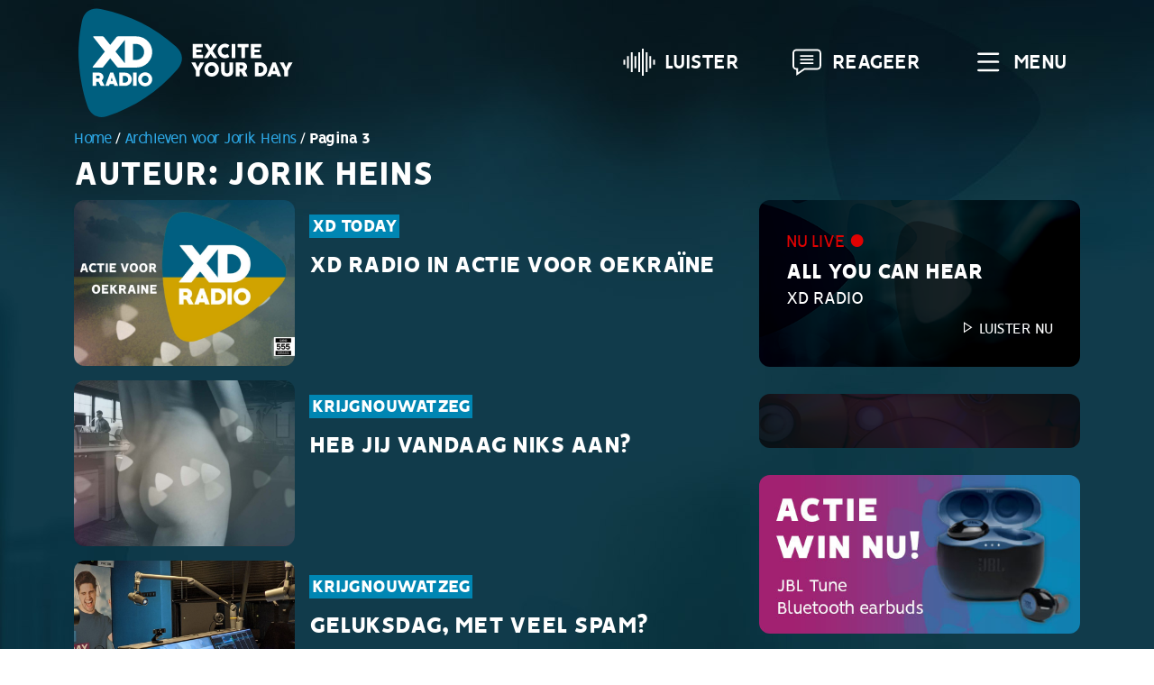

--- FILE ---
content_type: text/html; charset=UTF-8
request_url: https://www.xdradio.nl/author/jorik/page/3/
body_size: 8628
content:
<!doctype html>
<html lang="nl">
	<head>
		<meta charset="UTF-8">
		<meta name="viewport" content="width=device-width, initial-scale=1, shrink-to-fit=no">
		<link rel="profile" href="https://gmpg.org/xfn/11">
	  <link rel="apple-touch-icon" href="https://www.xdradio.nl/wp-content/themes/xdbusiness/assets/img/apple-touch-icon.png" sizes="180x180" />
	  <link rel="icon" href="https://www.xdradio.nl/wp-content/themes/xdbusiness/assets/img/favicon-32x32.png" sizes="32x32" type="image/png" />
	  <link rel="icon" href="https://www.xdradio.nl/wp-content/themes/xdbusiness/assets/img/favicon-16x16.png" sizes="16x16" type="image/png" />
	  <link rel="icon" href="https://www.xdradio.nl/wp-content/themes/xdbusiness/assets/img/favicon.ico" />
		<meta name='robots' content='index, follow, max-image-preview:large, max-snippet:-1, max-video-preview:-1' />

	<!-- This site is optimized with the Yoast SEO plugin v17.8 - https://yoast.com/wordpress/plugins/seo/ -->
	<title>Jorik Heins, auteur op XD Radio - Pagina 3 van 4</title>
	<link rel="canonical" href="https://www.xdradio.nl/author/jorik/page/3/" />
	<link rel="prev" href="https://www.xdradio.nl/author/jorik/page/2/" />
	<link rel="next" href="https://www.xdradio.nl/author/jorik/page/4/" />
	<meta property="og:locale" content="nl_NL" />
	<meta property="og:type" content="profile" />
	<meta property="og:title" content="Jorik Heins, auteur op XD Radio - Pagina 3 van 4" />
	<meta property="og:url" content="https://www.xdradio.nl/author/jorik/" />
	<meta property="og:site_name" content="XD Radio" />
	<meta property="og:image" content="https://secure.gravatar.com/avatar/1208b86113d0e6015b6f47c214c74909?s=500&#038;d=mm&#038;r=g" />
	<meta name="twitter:card" content="summary_large_image" />
	<script type="application/ld+json" class="yoast-schema-graph">{"@context":"https://schema.org","@graph":[{"@type":"WebSite","@id":"https://www.xdradio.nl/#website","url":"https://www.xdradio.nl/","name":"XD Radio","description":"Excite your day","potentialAction":[{"@type":"SearchAction","target":{"@type":"EntryPoint","urlTemplate":"https://www.xdradio.nl/?s={search_term_string}"},"query-input":"required name=search_term_string"}],"inLanguage":"nl"},{"@type":"ProfilePage","@id":"https://www.xdradio.nl/author/jorik/page/3/#webpage","url":"https://www.xdradio.nl/author/jorik/page/3/","name":"Jorik Heins, auteur op XD Radio - Pagina 3 van 4","isPartOf":{"@id":"https://www.xdradio.nl/#website"},"breadcrumb":{"@id":"https://www.xdradio.nl/author/jorik/page/3/#breadcrumb"},"inLanguage":"nl","potentialAction":[{"@type":"ReadAction","target":["https://www.xdradio.nl/author/jorik/page/3/"]}]},{"@type":"BreadcrumbList","@id":"https://www.xdradio.nl/author/jorik/page/3/#breadcrumb","itemListElement":[{"@type":"ListItem","position":1,"name":"Home","item":"https://www.xdradio.nl/"},{"@type":"ListItem","position":2,"name":"Archieven voor Jorik Heins"}]},{"@type":"Person","@id":"https://www.xdradio.nl/#/schema/person/a3cece223100ea800d5a1a63e1ef0e24","name":"Jorik Heins","sameAs":["https://jorik.nl"],"mainEntityOfPage":{"@id":"https://www.xdradio.nl/author/jorik/page/3/#webpage"}}]}</script>
	<!-- / Yoast SEO plugin. -->


<link rel="alternate" type="application/rss+xml" title="XD Radio &raquo; Feed" href="https://www.xdradio.nl/feed/" />
<link rel="alternate" type="application/rss+xml" title="XD Radio &raquo; Reactiesfeed" href="https://www.xdradio.nl/comments/feed/" />
<link rel="alternate" type="application/rss+xml" title="XD Radio &raquo; berichten in Jorik Heins Feed" href="https://www.xdradio.nl/author/jorik/feed/" />
<link rel='stylesheet' id='contact-form-7-css'  href='https://www.xdradio.nl/wp-content/plugins/contact-form-7/includes/css/styles.css?ver=5.5.6' type='text/css' media='all' />
<link rel='stylesheet' id='xdbusiness-stylesheet-css'  href='https://www.xdradio.nl/wp-content/themes/xdbusiness/dist/css/bundle.css?ver=1.1.10' type='text/css' media='all' />
<link rel="https://api.w.org/" href="https://www.xdradio.nl/wp-json/" /><link rel="alternate" type="application/json" href="https://www.xdradio.nl/wp-json/wp/v2/users/2" /><style type="text/css" id="custom-background-css">
body.custom-background { background-image: url("https://xdradio.nl/wp-content/uploads/2021/11/xdradio-sitebg.jpg"); background-position: center top; background-size: auto; background-repeat: repeat; background-attachment: fixed; }
</style>
			<!-- Google Tag Manager -->
		<script>(function(w,d,s,l,i){w[l]=w[l]||[];w[l].push({'gtm.start':
		new Date().getTime(),event:'gtm.js'});var f=d.getElementsByTagName(s)[0],
		j=d.createElement(s),dl=l!='dataLayer'?'&l='+l:'';j.async=true;j.src=
		'https://www.googletagmanager.com/gtm.js?id='+i+dl;f.parentNode.insertBefore(j,f);
		})(window,document,'script','dataLayer','GTM-NC23K23');</script>
		<!-- End Google Tag Manager -->
	</head>
<body class="archive paged author author-jorik author-2 custom-background paged-3 author-paged-3 hfeed no-sidebar">
<!-- Google Tag Manager (noscript) -->
<noscript><iframe src="https://www.googletagmanager.com/ns.html?id=GTM-NC23K23"
height="0" width="0" style="display:none;visibility:hidden"></iframe></noscript>
<!-- End Google Tag Manager (noscript) -->
	<header id="masthead" class="site-header">
			<nav id="nav">
				<div class="container-lg">
					<div class="row align-items-center">
						<div class="col-sm-4 col-6">
							<div class="navbar-brand">
								<a href="/">
									<img class="logo img-fluid" src="https://www.xdradio.nl/wp-content/themes/xdbusiness/assets/img/XD-Radio.svg" alt="XD Radio">
								</a>
							</div>
						</div>
				  	<div class="col-sm-8 col-6 text-end">
						  <ul class="list-inline mb-0">
						  	<li class="list-inline-item">
									<a class="nav-link menu-item" href="#" onclick="window.open('https://www.xdradio.nl/player/', '_blank', 'location=yes,height=750,width=385,scrollbars=yes,status=yes');">
										<img src="https://www.xdradio.nl/wp-content/themes/xdbusiness/assets/img/radio-waves.svg" alt="XD Radio" width="36" height="36"> Luister
									</a>
								</li>
								<li class="list-inline-item d-none d-sm-inline-block">
									<a class="nav-link menu-item" href="https://api.whatsapp.com/send?phone=31853010930">
										<img src="https://www.xdradio.nl/wp-content/themes/xdbusiness/assets/img/comment.svg" alt="XD Radio" width="36" height="36"> Reageer
									</a>
								</li>
								<li class="list-inline-item">
									<a class="nav-link menu-item" href="#" data-bs-toggle="offcanvas" data-bs-target="#sidemenu">
										<img src="https://www.xdradio.nl/wp-content/themes/xdbusiness/assets/img/bars.svg" alt="XD Radio" width="36" height="36"> Menu
									</a>
								</li>
							</ul>
						</div>
					</div>
				</div>
			</nav>
		</header>

    <div class="offcanvas offcanvas-end" tabindex="-1" id="sidemenu">
      <div class="offcanvas-header">
        <a href="/" rel="home">
         <img class="logo" src="https://www.xdradio.nl/wp-content/themes/xdbusiness/assets/img/XD-Radio.svg" alt="XD Radio">
        </a>
        <button type="button" class="btn-close btn-close-white text-reset" data-bs-dismiss="offcanvas" aria-label="Close"></button>
      </div>
      <div class="offcanvas-body">
        <ul id="menu-hoofdmenu" class="navbar-nav"><li id="menu-item-364" class="menu-item menu-item-type-post_type menu-item-object-page menu-item-364"><a href="https://www.xdradio.nl/luisteren/">Luisteren</a></li>
<li id="menu-item-477" class="menu-item menu-item-type-post_type menu-item-object-page menu-item-477"><a href="https://www.xdradio.nl/programmering/">Programmering</a></li>
<li id="menu-item-1007" class="menu-item menu-item-type-post_type menu-item-object-page menu-item-1007"><a href="https://www.xdradio.nl/?page_id=994">DJ’s</a></li>
<li id="menu-item-329" class="menu-item menu-item-type-post_type menu-item-object-page menu-item-329"><a href="https://www.xdradio.nl/playlist/">Playlist</a></li>
<li id="menu-item-722" class="menu-item menu-item-type-taxonomy menu-item-object-category menu-item-722"><a href="https://www.xdradio.nl/./gemist/">Gemist</a></li>
<li id="menu-item-458" class="menu-item menu-item-type-post_type menu-item-object-page menu-item-458"><a href="https://www.xdradio.nl/wat-is-xd-radio/">Wat is XD Radio</a></li>
<li id="menu-item-497" class="menu-item menu-item-type-post_type menu-item-object-page menu-item-497"><a href="https://www.xdradio.nl/contact/">Contact</a></li>
<li id="menu-item-454" class="menu-item menu-item-type-post_type menu-item-object-page current_page_parent menu-item-454"><a href="https://www.xdradio.nl/nieuws/">Nieuws</a></li>
</ul>	      <div class="ctabuttons mb-3">
	        <div class="row justify-content-between">
            <div class="d-grid">
              <a class="btn btn-dark btn-lg btn-block mb-3 text-start" href="#" onclick="window.open('https://www.xdradio.nl/player/', '_blank', 'location=yes,height=750,width=385,scrollbars=yes,status=yes');">
                <img src="https://www.xdradio.nl/wp-content/themes/xdbusiness/assets/img/radio-waves.svg" alt="XD Radio - Luister live" width="36" height="36"> Luister live
              </a>
               <a class="btn btn-dark btn-lg btn-block mb-3 text-start" href="https://api.whatsapp.com/send?phone=31853010930">
                <img src="https://www.xdradio.nl/wp-content/themes/xdbusiness/assets/img/comment.svg" alt="App de studio" width="36" height="36"> App de studio
              </a>
               <a class="btn btn-dark btn-lg btn-block mb-3 text-start" href="/livestream">
                <img src="https://www.xdradio.nl/wp-content/themes/xdbusiness/assets/img/play.svg" alt="XD Radio - Kijk mee" width="36" height="36"> Kijk mee
              </a>
            </div>
          </div>
        </div>
      </div>
    </div>
<div id="page" class="site">

	<div id="primary" class="content-area">
		<main id="main" class="site-main">
						<div id="breadcrumbs" class="container mt-1"><span><span><a href="https://www.xdradio.nl/">Home</a> / <span><a href="https://www.xdradio.nl/author/jorik/">Archieven voor Jorik Heins</a> / <strong class="breadcrumb_last" aria-current="page">Pagina 3</strong></span></span></span></div>			<div class="container">
				<div class="row">
					<div class="col-sm-8">
						<header class="page-header pt-2">
							<h1 class="page-title">
							Auteur: <span class="vcard">Jorik Heins</span>							</h1>
						</header>
											</div>
				</div>
			</div>
							
	<section id="blog_result">
		<div class="container">
			<div class="row">
				<div class="col-lg-8">
					 <div class="blog-posts">
						              <div class="col-12 mb-3">
                  <div class="h-100 post-709 post type-post status-publish format-standard has-post-thumbnail hentry category-xd-today tag-oekraine tag-radioactie">
                      <div class="card blog-overview">
                      		<div class="row g-0">
                      			<div class="col-4">
    		                      <a href="https://www.xdradio.nl/xd-today/xd-radio-in-actie-voor-oekraine/">
    														    					                    <div class="img-hover-zoom"><img width="800" height="600" src="https://www.xdradio.nl/wp-content/uploads/2022/03/xd-oekraine2-800x600.jpg" class="img-fluid wp-post-image" alt="XD Radio - Actie voor Oekraine" loading="lazy" /></div>
    					                      		                      </a>
    		                    </div>
                                                    <div class="col-8">
                            <div class="card-body">
                                <div class="post-item-meta-">
        	                      <a href="https://www.xdradio.nl/./xd-today/" class="blog-item-category">XD Today</a>
                                </div>
                                <h2 class="card-title my-1">
       		                      	<a href="https://www.xdradio.nl/xd-today/xd-radio-in-actie-voor-oekraine/" class="card-body-link">
    																XD Radio in actie voor Oekraïne    															</a>
                                </h2>
                            </div>
    	                  	</div>
                        </div>
                      </div>
                  </div>
              </div>
						              <div class="col-12 mb-3">
                  <div class="h-100 post-662 post type-post status-publish format-standard has-post-thumbnail hentry category-krijgnouwatzeg">
                      <div class="card blog-overview">
                      		<div class="row g-0">
                      			<div class="col-4">
    		                      <a href="https://www.xdradio.nl/krijgnouwatzeg/heb-jij-vandaag-niks-aan/">
    														    					                    <div class="img-hover-zoom"><img width="800" height="600" src="https://www.xdradio.nl/wp-content/uploads/2022/02/naakt-werk-800x600.jpg" class="img-fluid wp-post-image" alt="niks-aan" loading="lazy" /></div>
    					                      		                      </a>
    		                    </div>
                                                    <div class="col-8">
                            <div class="card-body">
                                <div class="post-item-meta-">
        	                      <a href="https://www.xdradio.nl/./krijgnouwatzeg/" class="blog-item-category">KrijgNouWatZeg</a>
                                </div>
                                <h2 class="card-title my-1">
       		                      	<a href="https://www.xdradio.nl/krijgnouwatzeg/heb-jij-vandaag-niks-aan/" class="card-body-link">
    																Heb jij vandaag niks aan?    															</a>
                                </h2>
                            </div>
    	                  	</div>
                        </div>
                      </div>
                  </div>
              </div>
						              <div class="col-12 mb-3">
                  <div class="h-100 post-658 post type-post status-publish format-standard has-post-thumbnail hentry category-krijgnouwatzeg">
                      <div class="card blog-overview">
                      		<div class="row g-0">
                      			<div class="col-4">
    		                      <a href="https://www.xdradio.nl/krijgnouwatzeg/geluksdag-met-veel-spam/">
    														    					                    <div class="img-hover-zoom"><img width="800" height="600" src="https://www.xdradio.nl/wp-content/uploads/2021/12/studio-01-800x600.png" class="img-fluid wp-post-image" alt="" loading="lazy" /></div>
    					                      		                      </a>
    		                    </div>
                                                    <div class="col-8">
                            <div class="card-body">
                                <div class="post-item-meta-">
        	                      <a href="https://www.xdradio.nl/./krijgnouwatzeg/" class="blog-item-category">KrijgNouWatZeg</a>
                                </div>
                                <h2 class="card-title my-1">
       		                      	<a href="https://www.xdradio.nl/krijgnouwatzeg/geluksdag-met-veel-spam/" class="card-body-link">
    																Geluksdag, met veel spam?     															</a>
                                </h2>
                            </div>
    	                  	</div>
                        </div>
                      </div>
                  </div>
              </div>
						              <div class="col-12 mb-3">
                  <div class="h-100 post-654 post type-post status-publish format-standard has-post-thumbnail hentry category-krijgnouwatzeg">
                      <div class="card blog-overview">
                      		<div class="row g-0">
                      			<div class="col-4">
    		                      <a href="https://www.xdradio.nl/krijgnouwatzeg/priester-mag-niet-meer-spelen-met-klokkenspel/">
    														    					                    <div class="img-hover-zoom"><img width="800" height="600" src="https://www.xdradio.nl/wp-content/uploads/2022/02/klokken-800x600.jpg" class="img-fluid wp-post-image" alt="" loading="lazy" /></div>
    					                      		                      </a>
    		                    </div>
                                                    <div class="col-8">
                            <div class="card-body">
                                <div class="post-item-meta-">
        	                      <a href="https://www.xdradio.nl/./krijgnouwatzeg/" class="blog-item-category">KrijgNouWatZeg</a>
                                </div>
                                <h2 class="card-title my-1">
       		                      	<a href="https://www.xdradio.nl/krijgnouwatzeg/priester-mag-niet-meer-spelen-met-klokkenspel/" class="card-body-link">
    																Priester mag niet meer spelen met klokkenspel    															</a>
                                </h2>
                            </div>
    	                  	</div>
                        </div>
                      </div>
                  </div>
              </div>
						              <div class="col-12 mb-3">
                  <div class="h-100 post-652 post type-post status-publish format-standard has-post-thumbnail hentry category-krijgnouwatzeg">
                      <div class="card blog-overview">
                      		<div class="row g-0">
                      			<div class="col-4">
    		                      <a href="https://www.xdradio.nl/krijgnouwatzeg/leen-je-eigen-boek-uit-aan-de-bieb/">
    														    					                    <div class="img-hover-zoom"><img width="800" height="600" src="https://www.xdradio.nl/wp-content/uploads/2022/02/boeken-800x600.jpg" class="img-fluid wp-post-image" alt="" loading="lazy" /></div>
    					                      		                      </a>
    		                    </div>
                                                    <div class="col-8">
                            <div class="card-body">
                                <div class="post-item-meta-">
        	                      <a href="https://www.xdradio.nl/./krijgnouwatzeg/" class="blog-item-category">KrijgNouWatZeg</a>
                                </div>
                                <h2 class="card-title my-1">
       		                      	<a href="https://www.xdradio.nl/krijgnouwatzeg/leen-je-eigen-boek-uit-aan-de-bieb/" class="card-body-link">
    																Leen je eigen boek uit aan de bieb    															</a>
                                </h2>
                            </div>
    	                  	</div>
                        </div>
                      </div>
                  </div>
              </div>
						              <div class="col-12 mb-3">
                  <div class="h-100 post-620 post type-post status-publish format-standard has-post-thumbnail hentry category-programmas">
                      <div class="card blog-overview">
                      		<div class="row g-0">
                      			<div class="col-4">
    		                      <a href="https://www.xdradio.nl/programmas/voorkom-blue-monday-met-xd-monday/">
    														    					                    <div class="img-hover-zoom"><img width="800" height="600" src="https://www.xdradio.nl/wp-content/uploads/2021/12/winter-radio-800x600.jpg" class="img-fluid wp-post-image" alt="winter radio" loading="lazy" /></div>
    					                      		                      </a>
    		                    </div>
                                                    <div class="col-8">
                            <div class="card-body">
                                <div class="post-item-meta-">
        	                      <a href="https://www.xdradio.nl/./programmas/" class="blog-item-category">Programma's</a>
                                </div>
                                <h2 class="card-title my-1">
       		                      	<a href="https://www.xdradio.nl/programmas/voorkom-blue-monday-met-xd-monday/" class="card-body-link">
    																Voorkom Blue Monday, met XD Monday!    															</a>
                                </h2>
                            </div>
    	                  	</div>
                        </div>
                      </div>
                  </div>
              </div>
						              <div class="col-12 mb-3">
                  <div class="h-100 post-503 post type-post status-publish format-standard has-post-thumbnail hentry category-xd-today">
                      <div class="card blog-overview">
                      		<div class="row g-0">
                      			<div class="col-4">
    		                      <a href="https://www.xdradio.nl/xd-today/503/">
    														    					                    <div class="img-hover-zoom"><img width="800" height="600" src="https://www.xdradio.nl/wp-content/uploads/2021/12/radiostudio-xd-800x600.jpg" class="img-fluid wp-post-image" alt="" loading="lazy" /></div>
    					                      		                      </a>
    		                    </div>
                                                    <div class="col-8">
                            <div class="card-body">
                                <div class="post-item-meta-">
        	                      <a href="https://www.xdradio.nl/./xd-today/" class="blog-item-category">XD Today</a>
                                </div>
                                <h2 class="card-title my-1">
       		                      	<a href="https://www.xdradio.nl/xd-today/503/" class="card-body-link">
    																Join the team: XD vacatures    															</a>
                                </h2>
                            </div>
    	                  	</div>
                        </div>
                      </div>
                  </div>
              </div>
						              <div class="col-12 mb-3">
                  <div class="h-100 post-311 post type-post status-publish format-standard has-post-thumbnail hentry category-de-ego-show category-xd-today">
                      <div class="card blog-overview">
                      		<div class="row g-0">
                      			<div class="col-4">
    		                      <a href="https://www.xdradio.nl/xd-today/het-ego-van-xd-radio/">
    														    					                    <div class="img-hover-zoom"><img width="800" height="600" src="https://www.xdradio.nl/wp-content/uploads/2021/12/marcvanzeeland-800x600.jpg" class="img-fluid wp-post-image" alt="Marc van Zeeland" loading="lazy" /></div>
    					                      		                      </a>
    		                    </div>
                                                    <div class="col-8">
                            <div class="card-body">
                                <div class="post-item-meta-">
        	                      <a href="https://www.xdradio.nl/./xd-today/" class="blog-item-category">XD Today</a>
                                </div>
                                <h2 class="card-title my-1">
       		                      	<a href="https://www.xdradio.nl/xd-today/het-ego-van-xd-radio/" class="card-body-link">
    																Het EGO van XD Radio    															</a>
                                </h2>
                            </div>
    	                  	</div>
                        </div>
                      </div>
                  </div>
              </div>
						              <div class="col-12 mb-3">
                  <div class="h-100 post-307 post type-post status-publish format-standard has-post-thumbnail hentry category-xd-today">
                      <div class="card blog-overview">
                      		<div class="row g-0">
                      			<div class="col-4">
    		                      <a href="https://www.xdradio.nl/xd-today/dit-is-xd-radio/">
    														    					                    <div class="img-hover-zoom"><img width="800" height="600" src="https://www.xdradio.nl/wp-content/uploads/2021/11/xd-809000hits-800x600.jpg" class="img-fluid wp-post-image" alt="xd radio - 80s 90s 00s hits" loading="lazy" /></div>
    					                      		                      </a>
    		                    </div>
                                                    <div class="col-8">
                            <div class="card-body">
                                <div class="post-item-meta-">
        	                      <a href="https://www.xdradio.nl/./xd-today/" class="blog-item-category">XD Today</a>
                                </div>
                                <h2 class="card-title my-1">
       		                      	<a href="https://www.xdradio.nl/xd-today/dit-is-xd-radio/" class="card-body-link">
    																Dit is XD Radio    															</a>
                                </h2>
                            </div>
    	                  	</div>
                        </div>
                      </div>
                  </div>
              </div>
						              <div class="col-12 mb-3">
                  <div class="h-100 post-292 post type-post status-publish format-standard has-post-thumbnail hentry category-xd-today">
                      <div class="card blog-overview">
                      		<div class="row g-0">
                      			<div class="col-4">
    		                      <a href="https://www.xdradio.nl/xd-today/excite-your-day/">
    														    					                    <div class="img-hover-zoom"><img width="800" height="600" src="https://www.xdradio.nl/wp-content/uploads/2021/11/bg-2560-street-800x600.jpg" class="img-fluid wp-post-image" alt="" loading="lazy" /></div>
    					                      		                      </a>
    		                    </div>
                                                    <div class="col-8">
                            <div class="card-body">
                                <div class="post-item-meta-">
        	                      <a href="https://www.xdradio.nl/./xd-today/" class="blog-item-category">XD Today</a>
                                </div>
                                <h2 class="card-title my-1">
       		                      	<a href="https://www.xdradio.nl/xd-today/excite-your-day/" class="card-body-link">
    																Excite your day    															</a>
                                </h2>
                            </div>
    	                  	</div>
                        </div>
                      </div>
                  </div>
              </div>
											  </div>
					</div>
					
<aside id="secondary" class="widget-area col-lg-4">
	<div id="text-9" class="huidige-show widget widget_text z-depth-1">			<div class="textwidget">	<div id="xd_radio_currentshow">
		<span class="show_online">Nu live <span>&#9679;</span></span><span class="current_showname">All You Can Hear</span><span class="current_showdj">XD Radio</span><a class="link-playlist" href="#" onclick="window.open('https://www.xdradio.nl/player/', '_blank', 'location=yes,height=750,width=385,scrollbars=yes,status=yes');"><i class="las la-play"></i> Luister nu</a>	</div>


</div>
		</div><div id="text-8" class="recent-afgespeeld widget widget_text z-depth-1">			<div class="textwidget">	<div id="xd_radio_recently_played">
			</div>


</div>
		</div><div id="media_image-3" class="geen-padding widget widget_media_image z-depth-1"><a href="https://www.xdradio.nl/win-jbl-bluetooth-oortjes/"><img width="500" height="248" src="https://www.xdradio.nl/wp-content/uploads/2021/12/xdradio-actie_widget-bg.jpg" class="image wp-image-317  attachment-full size-full" alt="" loading="lazy" style="max-width: 100%; height: auto;" srcset="https://www.xdradio.nl/wp-content/uploads/2021/12/xdradio-actie_widget-bg.jpg 500w, https://www.xdradio.nl/wp-content/uploads/2021/12/xdradio-actie_widget-bg-300x149.jpg 300w" sizes="(max-width: 500px) 100vw, 500px" /></a></div></aside>
				</div>
			</div>
			<div class="col-sm-8">
						<div class="row">
		<div class="col-sm-12">
			
	<nav class="navigation pagination" role="navigation" aria-label="Berichten">
		<h2 class="screen-reader-text">Berichtnavigatie</h2>
		<div class="nav-links"><a class="prev page-numbers" href="https://www.xdradio.nl/author/jorik/page/2/">⟵ Vorige</a>
<a class="page-numbers" href="https://www.xdradio.nl/author/jorik/">1</a>
<a class="page-numbers" href="https://www.xdradio.nl/author/jorik/page/2/">2</a>
<span aria-current="page" class="page-numbers current">3</span>
<a class="page-numbers" href="https://www.xdradio.nl/author/jorik/page/4/">4</a>
<a class="next page-numbers" href="https://www.xdradio.nl/author/jorik/page/4/">Volgende ⟶</a></div>
	</nav>		</div>
	</div>
					</div>
		</div>
	</section>

	<section class="blog_categories_and_tags py-5">
		<div class="container">
			<div class="row">
				<div class="col-md-6">
					<h4>Categorieën</h4>
					<ul class="list-unstyled two_columns">
					<li><i class="las la-angle-right"></i> <a href="https://www.xdradio.nl/./de-ego-show/" alt="View all posts in De Ego Show">De Ego Show</a></li> <li><i class="las la-angle-right"></i> <a href="https://www.xdradio.nl/./djs/" alt="View all posts in DJ&#039;s">DJ&#039;s</a></li> <li><i class="las la-angle-right"></i> <a href="https://www.xdradio.nl/./gemist/" alt="View all posts in Gemist">Gemist</a></li> <li><i class="las la-angle-right"></i> <a href="https://www.xdradio.nl/./inspiratie/" alt="View all posts in Inspiratie">Inspiratie</a></li> <li><i class="las la-angle-right"></i> <a href="https://www.xdradio.nl/./krijgnouwatzeg/" alt="View all posts in KrijgNouWatZeg">KrijgNouWatZeg</a></li> <li><i class="las la-angle-right"></i> <a href="https://www.xdradio.nl/./music/" alt="View all posts in Music">Music</a></li> <li><i class="las la-angle-right"></i> <a href="https://www.xdradio.nl/./muzieknieuws/" alt="View all posts in Muzieknieuws">Muzieknieuws</a></li> <li><i class="las la-angle-right"></i> <a href="https://www.xdradio.nl/./nationale-vrijdagmiddagborrel/" alt="View all posts in Nationale Vrijdagmiddagborrel">Nationale Vrijdagmiddagborrel</a></li> <li><i class="las la-angle-right"></i> <a href="https://www.xdradio.nl/./programmas/" alt="View all posts in Programma&#039;s">Programma&#039;s</a></li> <li><i class="las la-angle-right"></i> <a href="https://www.xdradio.nl/./social-media/" alt="View all posts in Social Media">Social Media</a></li> <li><i class="las la-angle-right"></i> <a href="https://www.xdradio.nl/./video/" alt="View all posts in Video">Video</a></li> <li><i class="las la-angle-right"></i> <a href="https://www.xdradio.nl/./xd-news/" alt="View all posts in XD News">XD News</a></li> <li><i class="las la-angle-right"></i> <a href="https://www.xdradio.nl/./xd-today/" alt="View all posts in XD Today">XD Today</a></li> 					</ul>
				</div>
				<div class="col-md-6">
					<h4>Onderwerpen</h4><div class="post_tags"><a href='https://www.xdradio.nl/tag/taxi/' title='# taxi Tag' class='badge badge-light'># taxi</a><a href='https://www.xdradio.nl/tag/bier/' title='#bier Tag' class='badge badge-light'>#bier</a><a href='https://www.xdradio.nl/tag/grappig/' title='#grappig Tag' class='badge badge-light'>#grappig</a><a href='https://www.xdradio.nl/tag/meeuw/' title='#meeuw Tag' class='badge badge-light'>#meeuw</a><a href='https://www.xdradio.nl/tag/pils/' title='#pils Tag' class='badge badge-light'>#pils</a><a href='https://www.xdradio.nl/tag/singapore/' title='#singapore Tag' class='badge badge-light'>#singapore</a><a href='https://www.xdradio.nl/tag/urine/' title='#urine Tag' class='badge badge-light'>#urine</a><a href='https://www.xdradio.nl/tag/vananaarb/' title='#vanAnaarB Tag' class='badge badge-light'>#vanAnaarB</a><a href='https://www.xdradio.nl/tag/vogels/' title='#vogels Tag' class='badge badge-light'>#vogels</a><a href='https://www.xdradio.nl/tag/00s/' title='00s Tag' class='badge badge-light'>00s</a><a href='https://www.xdradio.nl/tag/80s/' title='80s Tag' class='badge badge-light'>80s</a><a href='https://www.xdradio.nl/tag/90s/' title='90s Tag' class='badge badge-light'>90s</a><a href='https://www.xdradio.nl/tag/aardbei/' title='aardbei Tag' class='badge badge-light'>aardbei</a><a href='https://www.xdradio.nl/tag/actie/' title='actie Tag' class='badge badge-light'>actie</a><a href='https://www.xdradio.nl/tag/ai/' title='ai Tag' class='badge badge-light'>ai</a><a href='https://www.xdradio.nl/tag/aircheck/' title='aircheck Tag' class='badge badge-light'>aircheck</a><a href='https://www.xdradio.nl/tag/alicedeejay/' title='AliceDeejay Tag' class='badge badge-light'>AliceDeejay</a><a href='https://www.xdradio.nl/tag/alicedj/' title='AliceDJ Tag' class='badge badge-light'>AliceDJ</a><a href='https://www.xdradio.nl/tag/amerika/' title='Amerika Tag' class='badge badge-light'>Amerika</a><a href='https://www.xdradio.nl/tag/auto/' title='Auto Tag' class='badge badge-light'>Auto</a><a href='https://www.xdradio.nl/tag/big-mac/' title='Big Mac Tag' class='badge badge-light'>Big Mac</a><a href='https://www.xdradio.nl/tag/bizar/' title='bizar Tag' class='badge badge-light'>bizar</a><a href='https://www.xdradio.nl/tag/creatief/' title='Creatief Tag' class='badge badge-light'>Creatief</a><a href='https://www.xdradio.nl/tag/deegoshow/' title='deegoshow Tag' class='badge badge-light'>deegoshow</a><a href='https://www.xdradio.nl/tag/egoshow/' title='egoshow Tag' class='badge badge-light'>egoshow</a><a href='https://www.xdradio.nl/tag/engeland/' title='Engeland Tag' class='badge badge-light'>Engeland</a><a href='https://www.xdradio.nl/tag/enschede/' title='enschede Tag' class='badge badge-light'>enschede</a><a href='https://www.xdradio.nl/tag/foutje/' title='foutje Tag' class='badge badge-light'>foutje</a><a href='https://www.xdradio.nl/tag/fun/' title='Fun Tag' class='badge badge-light'>Fun</a><a href='https://www.xdradio.nl/tag/funny/' title='funny Tag' class='badge badge-light'>funny</a><a href='https://www.xdradio.nl/tag/gelderland/' title='gelderland Tag' class='badge badge-light'>gelderland</a><a href='https://www.xdradio.nl/tag/gemist/' title='gemist Tag' class='badge badge-light'>gemist</a><a href='https://www.xdradio.nl/tag/gevallen/' title='Gevallen Tag' class='badge badge-light'>Gevallen</a><a href='https://www.xdradio.nl/tag/goede-doel/' title='goede doel Tag' class='badge badge-light'>goede doel</a><a href='https://www.xdradio.nl/tag/hamburger/' title='Hamburger Tag' class='badge badge-light'>Hamburger</a><a href='https://www.xdradio.nl/tag/hengelo/' title='hengelo Tag' class='badge badge-light'>hengelo</a><a href='https://www.xdradio.nl/tag/henk/' title='Henk Tag' class='badge badge-light'>Henk</a><a href='https://www.xdradio.nl/tag/hitmix/' title='hitmix Tag' class='badge badge-light'>hitmix</a><a href='https://www.xdradio.nl/tag/hogerlager/' title='hogerlager Tag' class='badge badge-light'>hogerlager</a><a href='https://www.xdradio.nl/tag/humor/' title='humor Tag' class='badge badge-light'>humor</a><a href='https://www.xdradio.nl/tag/jaarmix/' title='Jaarmix Tag' class='badge badge-light'>Jaarmix</a><a href='https://www.xdradio.nl/tag/johan-vlemmix/' title='Johan Vlemmix Tag' class='badge badge-light'>Johan Vlemmix</a><a href='https://www.xdradio.nl/tag/joy/' title='Joy Tag' class='badge badge-light'>Joy</a><a href='https://www.xdradio.nl/tag/kabinet/' title='Kabinet Tag' class='badge badge-light'>Kabinet</a><a href='https://www.xdradio.nl/tag/kerst-muziek/' title='Kerst muziek Tag' class='badge badge-light'>Kerst muziek</a><a href='https://www.xdradio.nl/tag/koning/' title='Koning Tag' class='badge badge-light'>Koning</a><a href='https://www.xdradio.nl/tag/krijgnouwat/' title='krijgnouwat Tag' class='badge badge-light'>krijgnouwat</a><a href='https://www.xdradio.nl/tag/liveradio/' title='liveradio Tag' class='badge badge-light'>liveradio</a><a href='https://www.xdradio.nl/tag/lucktv/' title='LuckTV Tag' class='badge badge-light'>LuckTV</a><a href='https://www.xdradio.nl/tag/lunchhour/' title='lunchhour Tag' class='badge badge-light'>lunchhour</a><a href='https://www.xdradio.nl/tag/maartenleeuw/' title='maartenleeuw Tag' class='badge badge-light'>maartenleeuw</a><a href='https://www.xdradio.nl/tag/manon/' title='Manon Tag' class='badge badge-light'>Manon</a><a href='https://www.xdradio.nl/tag/marco-vader/' title='Marco vader Tag' class='badge badge-light'>Marco vader</a><a href='https://www.xdradio.nl/tag/marcvanzeeland/' title='marcvanzeeland Tag' class='badge badge-light'>marcvanzeeland</a><a href='https://www.xdradio.nl/tag/mark-schepers/' title='Mark Schepers Tag' class='badge badge-light'>Mark Schepers</a><a href='https://www.xdradio.nl/tag/mcdonalds/' title='McDonald's Tag' class='badge badge-light'>McDonald's</a><a href='https://www.xdradio.nl/tag/nationale-vrijdagmiddagborrel/' title='Nationale vrijdagmiddagborrel Tag' class='badge badge-light'>Nationale vrijdagmiddagborrel</a><a href='https://www.xdradio.nl/tag/nineties/' title='nineties Tag' class='badge badge-light'>nineties</a><a href='https://www.xdradio.nl/tag/ochtendshow/' title='Ochtendshow Tag' class='badge badge-light'>Ochtendshow</a><a href='https://www.xdradio.nl/tag/oefening/' title='oefening Tag' class='badge badge-light'>oefening</a><a href='https://www.xdradio.nl/tag/oekraine/' title='oekraine Tag' class='badge badge-light'>oekraine</a><a href='https://www.xdradio.nl/tag/ongeasfalteerde-weg/' title='Ongeasfalteerde weg Tag' class='badge badge-light'>Ongeasfalteerde weg</a><a href='https://www.xdradio.nl/tag/online/' title='online Tag' class='badge badge-light'>online</a><a href='https://www.xdradio.nl/tag/overijssel/' title='overijssel Tag' class='badge badge-light'>overijssel</a><a href='https://www.xdradio.nl/tag/partner/' title='partner Tag' class='badge badge-light'>partner</a><a href='https://www.xdradio.nl/tag/philizz/' title='Philizz Tag' class='badge badge-light'>Philizz</a><a href='https://www.xdradio.nl/tag/poes/' title='poes Tag' class='badge badge-light'>poes</a><a href='https://www.xdradio.nl/tag/radioactie/' title='radioactie Tag' class='badge badge-light'>radioactie</a><a href='https://www.xdradio.nl/tag/radiogemist/' title='radiogemist Tag' class='badge badge-light'>radiogemist</a><a href='https://www.xdradio.nl/tag/radioprogramma/' title='radioprogramma Tag' class='badge badge-light'>radioprogramma</a><a href='https://www.xdradio.nl/tag/radioshow/' title='radioshow Tag' class='badge badge-light'>radioshow</a><a href='https://www.xdradio.nl/tag/radiospel/' title='radiospel Tag' class='badge badge-light'>radiospel</a><a href='https://www.xdradio.nl/tag/radiostation/' title='radiostation Tag' class='badge badge-light'>radiostation</a><a href='https://www.xdradio.nl/tag/record/' title='record Tag' class='badge badge-light'>record</a><a href='https://www.xdradio.nl/tag/relatie/' title='relatie Tag' class='badge badge-light'>relatie</a><a href='https://www.xdradio.nl/tag/reservist/' title='reservist Tag' class='badge badge-light'>reservist</a><a href='https://www.xdradio.nl/tag/rutte/' title='Rutte Tag' class='badge badge-light'>Rutte</a><a href='https://www.xdradio.nl/tag/security/' title='security Tag' class='badge badge-light'>security</a><a href='https://www.xdradio.nl/tag/sekspop/' title='sekspop Tag' class='badge badge-light'>sekspop</a><a href='https://www.xdradio.nl/tag/sinterklaas/' title='Sinterklaas Tag' class='badge badge-light'>Sinterklaas</a><a href='https://www.xdradio.nl/tag/smoesjes/' title='smoesjes Tag' class='badge badge-light'>smoesjes</a><a href='https://www.xdradio.nl/tag/sporten/' title='sporten Tag' class='badge badge-light'>sporten</a><a href='https://www.xdradio.nl/tag/sportschool/' title='sportschool Tag' class='badge badge-light'>sportschool</a><a href='https://www.xdradio.nl/tag/storm/' title='Storm Tag' class='badge badge-light'>Storm</a><a href='https://www.xdradio.nl/tag/stratenmakers/' title='Stratenmakers Tag' class='badge badge-light'>Stratenmakers</a><a href='https://www.xdradio.nl/tag/tiktok/' title='tiktok Tag' class='badge badge-light'>tiktok</a><a href='https://www.xdradio.nl/tag/twente/' title='twente Tag' class='badge badge-light'>twente</a><a href='https://www.xdradio.nl/tag/vreemdgaan/' title='vreemdgaan Tag' class='badge badge-light'>vreemdgaan</a><a href='https://www.xdradio.nl/tag/vreetzak/' title='Vreetzak Tag' class='badge badge-light'>Vreetzak</a><a href='https://www.xdradio.nl/tag/vrijdagavond/' title='vrijdagavond Tag' class='badge badge-light'>vrijdagavond</a><a href='https://www.xdradio.nl/tag/wolf/' title='wolf Tag' class='badge badge-light'>wolf</a><a href='https://www.xdradio.nl/tag/xdradio/' title='xdradio Tag' class='badge badge-light'>xdradio</a></div>				</div>
			</div>
		</div>
	</section>

							</div>
			</div>
					</main>
	</div>

</div>
	<footer id="footer">
		
<div class="footer-widgets">
  <div class="container">
    <div class="row justify-content-between">
              <div class="col-lg-4 col-md-6" role="complementary">
          <div class="footer_address position-relative">
          <a href="/">
            <img class="logo" src="https://www.xdradio.nl/wp-content/themes/xdbusiness/assets/img/XD-Radio.svg" alt="XD Radio">
          </a>
          <div id="text-2" class="widget widget_text mb-3 footer-widget-1"><h4 class="widget-title">XD Radio</h4>			<div class="textwidget"><p>XD Radio is een radiostation met studio in Enschede. 24 uur per dag muziek en deejays waar jij blij van wordt! Luister online, via je smartspeaker of via je favoriete radio app.</p>
<p>Bel of app de studio: <a href="https://api.whatsapp.com/send?phone=31853010930&#038;text=&#038;source=&#038;data=&#038;app_absent=">085 3010 930</a></p>
</div>
		</div>          </div>
        </div>
      
              <div class="col-lg-2 col-md-6" role="complementary">
          <div id="nav_menu-3" class="widget widget_nav_menu mb-3 footer-widget-2"><h4 class="widget-title">Snel naar</h4><div class="menu-hoofdmenu-container"><ul id="menu-hoofdmenu-1" class="menu"><li class="menu-item menu-item-type-post_type menu-item-object-page menu-item-364"><a href="https://www.xdradio.nl/luisteren/">Luisteren</a></li>
<li class="menu-item menu-item-type-post_type menu-item-object-page menu-item-477"><a href="https://www.xdradio.nl/programmering/">Programmering</a></li>
<li class="menu-item menu-item-type-post_type menu-item-object-page menu-item-1007"><a href="https://www.xdradio.nl/?page_id=994">DJ’s</a></li>
<li class="menu-item menu-item-type-post_type menu-item-object-page menu-item-329"><a href="https://www.xdradio.nl/playlist/">Playlist</a></li>
<li class="menu-item menu-item-type-taxonomy menu-item-object-category menu-item-722"><a href="https://www.xdradio.nl/./gemist/">Gemist</a></li>
<li class="menu-item menu-item-type-post_type menu-item-object-page menu-item-458"><a href="https://www.xdradio.nl/wat-is-xd-radio/">Wat is XD Radio</a></li>
<li class="menu-item menu-item-type-post_type menu-item-object-page menu-item-497"><a href="https://www.xdradio.nl/contact/">Contact</a></li>
<li class="menu-item menu-item-type-post_type menu-item-object-page current_page_parent menu-item-454"><a href="https://www.xdradio.nl/nieuws/">Nieuws</a></li>
</ul></div></div>        </div>
      
              <div class="col-lg-5 col-md-12" role="complementary">
          <div id="custom_html-2" class="widget_text widget widget_custom_html mb-3 footer-widget-3"><h4 class="widget-title">Ready to excite your day?</h4><div class="textwidget custom-html-widget"><p>Ontvang onze inspiratie, humor en waardevolle inzichten. Elke twee weken een mail om naar uit te kijken. Mis het niet!</p>

<form class="js-cm-form form-inline subscribeform" action="https://www.createsend.com/t/subscribeerror?description=" method="post" data-id="5B5E7037DA78A748374AD499497E309EE560153C3A2627AB3157BFCE91284649DA67F94F6330E17E9DBA9DB1D93DFEE233AB2A2748BB3219AD1CA264A382A815">
<div class="row g-3">
<div class="col-sm-7"><input id="fieldEmail" class="js-cm-email-input qa-input-email form-control border-0 mb-3" autocomplete="Email" maxlength="200" name="cm-bykdhhy-bykdhhy" required="" type="email" placeholder="Je e-mailadres" aria-label="E-mailadres" /></div>
<div class="col-sm-5"><button class="btn btn-primary mb-3" type="submit">Aanmelden <i class="las la-arrow-right"></i></button></div>
</div>
</form><script type="text/javascript" src="https://js.createsend1.com/javascript/copypastesubscribeformlogic.js"></script></div></div>
          <div class="footer_icons">

                                    <a href="https://www.instagram.com/xdradionl/" target="_blank"><i class="lab la-instagram"></i></a>
            
                        <a href="https://www.facebook.com/xdradioxd" target="_blank" class=""><i class="lab la-facebook"></i></a>
            


                        <a href="https://www.linkedin.com/company/xdradio" target="_blank"><i class="lab la-linkedin-square"></i></a>
            
			 
                                  <a href="https://www.youtube.com/channel/UC9-EAIshZTQ0byqNg8XucDw" target="_blank"><i class="lab la-youtube"></i></a>
                      </div>

        </div>
          </div>

    <div class="row">
      <div class="col-sm-12 text-center py-5">
        <div class="footer-copyright">
          <p>&copy; 2026 XD Radio - Alle rechten voorbehouden - SENA SW22b.0002735. BUMA SW23b.0002735</p>
        </div>
      </div>
    </div>

  </div>
</div>	</footer>
<script type='text/javascript' src='https://www.xdradio.nl/wp-includes/js/dist/vendor/regenerator-runtime.min.js?ver=0.13.7' id='regenerator-runtime-js'></script>
<script type='text/javascript' src='https://www.xdradio.nl/wp-includes/js/dist/vendor/wp-polyfill.min.js?ver=3.15.0' id='wp-polyfill-js'></script>
<script type='text/javascript' id='contact-form-7-js-extra'>
/* <![CDATA[ */
var wpcf7 = {"api":{"root":"https:\/\/www.xdradio.nl\/wp-json\/","namespace":"contact-form-7\/v1"}};
/* ]]> */
</script>
<script type='text/javascript' src='https://www.xdradio.nl/wp-content/plugins/contact-form-7/includes/js/index.js?ver=5.5.6' id='contact-form-7-js'></script>
<script type='text/javascript' src='https://www.xdradio.nl/wp-content/themes/xdbusiness/dist/js/bundle.js?ver=1.1.10' id='xdbusiness-scripts-js'></script>
<script type='text/javascript' id='custom-script-js-extra'>
/* <![CDATA[ */
var blog = {"ajaxurl":"https:\/\/www.xdradio.nl\/wp-admin\/admin-ajax.php","security":"08f46918a6"};
/* ]]> */
</script>
<script type='text/javascript' src='https://www.xdradio.nl/wp-content/themes/xdbusiness/assets/js/loadmoreposts.js?ver=1.1.10' id='custom-script-js'></script>
<script type='text/javascript' src='https://www.google.com/recaptcha/api.js?render=6Lf8lbIUAAAAAJ3b1d_TwPtldx09n0yaMq7fE9ec&#038;ver=3.0' id='google-recaptcha-js'></script>
<script type='text/javascript' id='wpcf7-recaptcha-js-extra'>
/* <![CDATA[ */
var wpcf7_recaptcha = {"sitekey":"6Lf8lbIUAAAAAJ3b1d_TwPtldx09n0yaMq7fE9ec","actions":{"homepage":"homepage","contactform":"contactform"}};
/* ]]> */
</script>
<script type='text/javascript' src='https://www.xdradio.nl/wp-content/plugins/contact-form-7/modules/recaptcha/index.js?ver=5.5.6' id='wpcf7-recaptcha-js'></script>
<script type='text/javascript' src='https://www.xdradio.nl/wp-includes/js/wp-embed.min.js?ver=5.8.2' id='wp-embed-js'></script>
	<!-- Start of Tawk.to Script -->
<script type="text/javascript">
    var Tawk_API = Tawk_API || {};
    var Tawk_LoadStart = new Date();
    (function () {
        var s1 = document.createElement("script"), s0 = document.getElementsByTagName("script")[0];
        s1.async = true;
        s1.src = 'https://embed.tawk.to/65bc31ef0ff6374032c7f5d4/1hlji640m';
        s1.charset = 'UTF-8';
        s1.setAttribute('crossorigin', '*');
        s0.parentNode.insertBefore(s1, s0);
    })();
</script>
<!-- End of Tawk.to Script -->
</body>
</html>


--- FILE ---
content_type: text/html; charset=utf-8
request_url: https://www.google.com/recaptcha/api2/anchor?ar=1&k=6Lf8lbIUAAAAAJ3b1d_TwPtldx09n0yaMq7fE9ec&co=aHR0cHM6Ly93d3cueGRyYWRpby5ubDo0NDM.&hl=en&v=PoyoqOPhxBO7pBk68S4YbpHZ&size=invisible&anchor-ms=20000&execute-ms=30000&cb=3fddynbufbeq
body_size: 48705
content:
<!DOCTYPE HTML><html dir="ltr" lang="en"><head><meta http-equiv="Content-Type" content="text/html; charset=UTF-8">
<meta http-equiv="X-UA-Compatible" content="IE=edge">
<title>reCAPTCHA</title>
<style type="text/css">
/* cyrillic-ext */
@font-face {
  font-family: 'Roboto';
  font-style: normal;
  font-weight: 400;
  font-stretch: 100%;
  src: url(//fonts.gstatic.com/s/roboto/v48/KFO7CnqEu92Fr1ME7kSn66aGLdTylUAMa3GUBHMdazTgWw.woff2) format('woff2');
  unicode-range: U+0460-052F, U+1C80-1C8A, U+20B4, U+2DE0-2DFF, U+A640-A69F, U+FE2E-FE2F;
}
/* cyrillic */
@font-face {
  font-family: 'Roboto';
  font-style: normal;
  font-weight: 400;
  font-stretch: 100%;
  src: url(//fonts.gstatic.com/s/roboto/v48/KFO7CnqEu92Fr1ME7kSn66aGLdTylUAMa3iUBHMdazTgWw.woff2) format('woff2');
  unicode-range: U+0301, U+0400-045F, U+0490-0491, U+04B0-04B1, U+2116;
}
/* greek-ext */
@font-face {
  font-family: 'Roboto';
  font-style: normal;
  font-weight: 400;
  font-stretch: 100%;
  src: url(//fonts.gstatic.com/s/roboto/v48/KFO7CnqEu92Fr1ME7kSn66aGLdTylUAMa3CUBHMdazTgWw.woff2) format('woff2');
  unicode-range: U+1F00-1FFF;
}
/* greek */
@font-face {
  font-family: 'Roboto';
  font-style: normal;
  font-weight: 400;
  font-stretch: 100%;
  src: url(//fonts.gstatic.com/s/roboto/v48/KFO7CnqEu92Fr1ME7kSn66aGLdTylUAMa3-UBHMdazTgWw.woff2) format('woff2');
  unicode-range: U+0370-0377, U+037A-037F, U+0384-038A, U+038C, U+038E-03A1, U+03A3-03FF;
}
/* math */
@font-face {
  font-family: 'Roboto';
  font-style: normal;
  font-weight: 400;
  font-stretch: 100%;
  src: url(//fonts.gstatic.com/s/roboto/v48/KFO7CnqEu92Fr1ME7kSn66aGLdTylUAMawCUBHMdazTgWw.woff2) format('woff2');
  unicode-range: U+0302-0303, U+0305, U+0307-0308, U+0310, U+0312, U+0315, U+031A, U+0326-0327, U+032C, U+032F-0330, U+0332-0333, U+0338, U+033A, U+0346, U+034D, U+0391-03A1, U+03A3-03A9, U+03B1-03C9, U+03D1, U+03D5-03D6, U+03F0-03F1, U+03F4-03F5, U+2016-2017, U+2034-2038, U+203C, U+2040, U+2043, U+2047, U+2050, U+2057, U+205F, U+2070-2071, U+2074-208E, U+2090-209C, U+20D0-20DC, U+20E1, U+20E5-20EF, U+2100-2112, U+2114-2115, U+2117-2121, U+2123-214F, U+2190, U+2192, U+2194-21AE, U+21B0-21E5, U+21F1-21F2, U+21F4-2211, U+2213-2214, U+2216-22FF, U+2308-230B, U+2310, U+2319, U+231C-2321, U+2336-237A, U+237C, U+2395, U+239B-23B7, U+23D0, U+23DC-23E1, U+2474-2475, U+25AF, U+25B3, U+25B7, U+25BD, U+25C1, U+25CA, U+25CC, U+25FB, U+266D-266F, U+27C0-27FF, U+2900-2AFF, U+2B0E-2B11, U+2B30-2B4C, U+2BFE, U+3030, U+FF5B, U+FF5D, U+1D400-1D7FF, U+1EE00-1EEFF;
}
/* symbols */
@font-face {
  font-family: 'Roboto';
  font-style: normal;
  font-weight: 400;
  font-stretch: 100%;
  src: url(//fonts.gstatic.com/s/roboto/v48/KFO7CnqEu92Fr1ME7kSn66aGLdTylUAMaxKUBHMdazTgWw.woff2) format('woff2');
  unicode-range: U+0001-000C, U+000E-001F, U+007F-009F, U+20DD-20E0, U+20E2-20E4, U+2150-218F, U+2190, U+2192, U+2194-2199, U+21AF, U+21E6-21F0, U+21F3, U+2218-2219, U+2299, U+22C4-22C6, U+2300-243F, U+2440-244A, U+2460-24FF, U+25A0-27BF, U+2800-28FF, U+2921-2922, U+2981, U+29BF, U+29EB, U+2B00-2BFF, U+4DC0-4DFF, U+FFF9-FFFB, U+10140-1018E, U+10190-1019C, U+101A0, U+101D0-101FD, U+102E0-102FB, U+10E60-10E7E, U+1D2C0-1D2D3, U+1D2E0-1D37F, U+1F000-1F0FF, U+1F100-1F1AD, U+1F1E6-1F1FF, U+1F30D-1F30F, U+1F315, U+1F31C, U+1F31E, U+1F320-1F32C, U+1F336, U+1F378, U+1F37D, U+1F382, U+1F393-1F39F, U+1F3A7-1F3A8, U+1F3AC-1F3AF, U+1F3C2, U+1F3C4-1F3C6, U+1F3CA-1F3CE, U+1F3D4-1F3E0, U+1F3ED, U+1F3F1-1F3F3, U+1F3F5-1F3F7, U+1F408, U+1F415, U+1F41F, U+1F426, U+1F43F, U+1F441-1F442, U+1F444, U+1F446-1F449, U+1F44C-1F44E, U+1F453, U+1F46A, U+1F47D, U+1F4A3, U+1F4B0, U+1F4B3, U+1F4B9, U+1F4BB, U+1F4BF, U+1F4C8-1F4CB, U+1F4D6, U+1F4DA, U+1F4DF, U+1F4E3-1F4E6, U+1F4EA-1F4ED, U+1F4F7, U+1F4F9-1F4FB, U+1F4FD-1F4FE, U+1F503, U+1F507-1F50B, U+1F50D, U+1F512-1F513, U+1F53E-1F54A, U+1F54F-1F5FA, U+1F610, U+1F650-1F67F, U+1F687, U+1F68D, U+1F691, U+1F694, U+1F698, U+1F6AD, U+1F6B2, U+1F6B9-1F6BA, U+1F6BC, U+1F6C6-1F6CF, U+1F6D3-1F6D7, U+1F6E0-1F6EA, U+1F6F0-1F6F3, U+1F6F7-1F6FC, U+1F700-1F7FF, U+1F800-1F80B, U+1F810-1F847, U+1F850-1F859, U+1F860-1F887, U+1F890-1F8AD, U+1F8B0-1F8BB, U+1F8C0-1F8C1, U+1F900-1F90B, U+1F93B, U+1F946, U+1F984, U+1F996, U+1F9E9, U+1FA00-1FA6F, U+1FA70-1FA7C, U+1FA80-1FA89, U+1FA8F-1FAC6, U+1FACE-1FADC, U+1FADF-1FAE9, U+1FAF0-1FAF8, U+1FB00-1FBFF;
}
/* vietnamese */
@font-face {
  font-family: 'Roboto';
  font-style: normal;
  font-weight: 400;
  font-stretch: 100%;
  src: url(//fonts.gstatic.com/s/roboto/v48/KFO7CnqEu92Fr1ME7kSn66aGLdTylUAMa3OUBHMdazTgWw.woff2) format('woff2');
  unicode-range: U+0102-0103, U+0110-0111, U+0128-0129, U+0168-0169, U+01A0-01A1, U+01AF-01B0, U+0300-0301, U+0303-0304, U+0308-0309, U+0323, U+0329, U+1EA0-1EF9, U+20AB;
}
/* latin-ext */
@font-face {
  font-family: 'Roboto';
  font-style: normal;
  font-weight: 400;
  font-stretch: 100%;
  src: url(//fonts.gstatic.com/s/roboto/v48/KFO7CnqEu92Fr1ME7kSn66aGLdTylUAMa3KUBHMdazTgWw.woff2) format('woff2');
  unicode-range: U+0100-02BA, U+02BD-02C5, U+02C7-02CC, U+02CE-02D7, U+02DD-02FF, U+0304, U+0308, U+0329, U+1D00-1DBF, U+1E00-1E9F, U+1EF2-1EFF, U+2020, U+20A0-20AB, U+20AD-20C0, U+2113, U+2C60-2C7F, U+A720-A7FF;
}
/* latin */
@font-face {
  font-family: 'Roboto';
  font-style: normal;
  font-weight: 400;
  font-stretch: 100%;
  src: url(//fonts.gstatic.com/s/roboto/v48/KFO7CnqEu92Fr1ME7kSn66aGLdTylUAMa3yUBHMdazQ.woff2) format('woff2');
  unicode-range: U+0000-00FF, U+0131, U+0152-0153, U+02BB-02BC, U+02C6, U+02DA, U+02DC, U+0304, U+0308, U+0329, U+2000-206F, U+20AC, U+2122, U+2191, U+2193, U+2212, U+2215, U+FEFF, U+FFFD;
}
/* cyrillic-ext */
@font-face {
  font-family: 'Roboto';
  font-style: normal;
  font-weight: 500;
  font-stretch: 100%;
  src: url(//fonts.gstatic.com/s/roboto/v48/KFO7CnqEu92Fr1ME7kSn66aGLdTylUAMa3GUBHMdazTgWw.woff2) format('woff2');
  unicode-range: U+0460-052F, U+1C80-1C8A, U+20B4, U+2DE0-2DFF, U+A640-A69F, U+FE2E-FE2F;
}
/* cyrillic */
@font-face {
  font-family: 'Roboto';
  font-style: normal;
  font-weight: 500;
  font-stretch: 100%;
  src: url(//fonts.gstatic.com/s/roboto/v48/KFO7CnqEu92Fr1ME7kSn66aGLdTylUAMa3iUBHMdazTgWw.woff2) format('woff2');
  unicode-range: U+0301, U+0400-045F, U+0490-0491, U+04B0-04B1, U+2116;
}
/* greek-ext */
@font-face {
  font-family: 'Roboto';
  font-style: normal;
  font-weight: 500;
  font-stretch: 100%;
  src: url(//fonts.gstatic.com/s/roboto/v48/KFO7CnqEu92Fr1ME7kSn66aGLdTylUAMa3CUBHMdazTgWw.woff2) format('woff2');
  unicode-range: U+1F00-1FFF;
}
/* greek */
@font-face {
  font-family: 'Roboto';
  font-style: normal;
  font-weight: 500;
  font-stretch: 100%;
  src: url(//fonts.gstatic.com/s/roboto/v48/KFO7CnqEu92Fr1ME7kSn66aGLdTylUAMa3-UBHMdazTgWw.woff2) format('woff2');
  unicode-range: U+0370-0377, U+037A-037F, U+0384-038A, U+038C, U+038E-03A1, U+03A3-03FF;
}
/* math */
@font-face {
  font-family: 'Roboto';
  font-style: normal;
  font-weight: 500;
  font-stretch: 100%;
  src: url(//fonts.gstatic.com/s/roboto/v48/KFO7CnqEu92Fr1ME7kSn66aGLdTylUAMawCUBHMdazTgWw.woff2) format('woff2');
  unicode-range: U+0302-0303, U+0305, U+0307-0308, U+0310, U+0312, U+0315, U+031A, U+0326-0327, U+032C, U+032F-0330, U+0332-0333, U+0338, U+033A, U+0346, U+034D, U+0391-03A1, U+03A3-03A9, U+03B1-03C9, U+03D1, U+03D5-03D6, U+03F0-03F1, U+03F4-03F5, U+2016-2017, U+2034-2038, U+203C, U+2040, U+2043, U+2047, U+2050, U+2057, U+205F, U+2070-2071, U+2074-208E, U+2090-209C, U+20D0-20DC, U+20E1, U+20E5-20EF, U+2100-2112, U+2114-2115, U+2117-2121, U+2123-214F, U+2190, U+2192, U+2194-21AE, U+21B0-21E5, U+21F1-21F2, U+21F4-2211, U+2213-2214, U+2216-22FF, U+2308-230B, U+2310, U+2319, U+231C-2321, U+2336-237A, U+237C, U+2395, U+239B-23B7, U+23D0, U+23DC-23E1, U+2474-2475, U+25AF, U+25B3, U+25B7, U+25BD, U+25C1, U+25CA, U+25CC, U+25FB, U+266D-266F, U+27C0-27FF, U+2900-2AFF, U+2B0E-2B11, U+2B30-2B4C, U+2BFE, U+3030, U+FF5B, U+FF5D, U+1D400-1D7FF, U+1EE00-1EEFF;
}
/* symbols */
@font-face {
  font-family: 'Roboto';
  font-style: normal;
  font-weight: 500;
  font-stretch: 100%;
  src: url(//fonts.gstatic.com/s/roboto/v48/KFO7CnqEu92Fr1ME7kSn66aGLdTylUAMaxKUBHMdazTgWw.woff2) format('woff2');
  unicode-range: U+0001-000C, U+000E-001F, U+007F-009F, U+20DD-20E0, U+20E2-20E4, U+2150-218F, U+2190, U+2192, U+2194-2199, U+21AF, U+21E6-21F0, U+21F3, U+2218-2219, U+2299, U+22C4-22C6, U+2300-243F, U+2440-244A, U+2460-24FF, U+25A0-27BF, U+2800-28FF, U+2921-2922, U+2981, U+29BF, U+29EB, U+2B00-2BFF, U+4DC0-4DFF, U+FFF9-FFFB, U+10140-1018E, U+10190-1019C, U+101A0, U+101D0-101FD, U+102E0-102FB, U+10E60-10E7E, U+1D2C0-1D2D3, U+1D2E0-1D37F, U+1F000-1F0FF, U+1F100-1F1AD, U+1F1E6-1F1FF, U+1F30D-1F30F, U+1F315, U+1F31C, U+1F31E, U+1F320-1F32C, U+1F336, U+1F378, U+1F37D, U+1F382, U+1F393-1F39F, U+1F3A7-1F3A8, U+1F3AC-1F3AF, U+1F3C2, U+1F3C4-1F3C6, U+1F3CA-1F3CE, U+1F3D4-1F3E0, U+1F3ED, U+1F3F1-1F3F3, U+1F3F5-1F3F7, U+1F408, U+1F415, U+1F41F, U+1F426, U+1F43F, U+1F441-1F442, U+1F444, U+1F446-1F449, U+1F44C-1F44E, U+1F453, U+1F46A, U+1F47D, U+1F4A3, U+1F4B0, U+1F4B3, U+1F4B9, U+1F4BB, U+1F4BF, U+1F4C8-1F4CB, U+1F4D6, U+1F4DA, U+1F4DF, U+1F4E3-1F4E6, U+1F4EA-1F4ED, U+1F4F7, U+1F4F9-1F4FB, U+1F4FD-1F4FE, U+1F503, U+1F507-1F50B, U+1F50D, U+1F512-1F513, U+1F53E-1F54A, U+1F54F-1F5FA, U+1F610, U+1F650-1F67F, U+1F687, U+1F68D, U+1F691, U+1F694, U+1F698, U+1F6AD, U+1F6B2, U+1F6B9-1F6BA, U+1F6BC, U+1F6C6-1F6CF, U+1F6D3-1F6D7, U+1F6E0-1F6EA, U+1F6F0-1F6F3, U+1F6F7-1F6FC, U+1F700-1F7FF, U+1F800-1F80B, U+1F810-1F847, U+1F850-1F859, U+1F860-1F887, U+1F890-1F8AD, U+1F8B0-1F8BB, U+1F8C0-1F8C1, U+1F900-1F90B, U+1F93B, U+1F946, U+1F984, U+1F996, U+1F9E9, U+1FA00-1FA6F, U+1FA70-1FA7C, U+1FA80-1FA89, U+1FA8F-1FAC6, U+1FACE-1FADC, U+1FADF-1FAE9, U+1FAF0-1FAF8, U+1FB00-1FBFF;
}
/* vietnamese */
@font-face {
  font-family: 'Roboto';
  font-style: normal;
  font-weight: 500;
  font-stretch: 100%;
  src: url(//fonts.gstatic.com/s/roboto/v48/KFO7CnqEu92Fr1ME7kSn66aGLdTylUAMa3OUBHMdazTgWw.woff2) format('woff2');
  unicode-range: U+0102-0103, U+0110-0111, U+0128-0129, U+0168-0169, U+01A0-01A1, U+01AF-01B0, U+0300-0301, U+0303-0304, U+0308-0309, U+0323, U+0329, U+1EA0-1EF9, U+20AB;
}
/* latin-ext */
@font-face {
  font-family: 'Roboto';
  font-style: normal;
  font-weight: 500;
  font-stretch: 100%;
  src: url(//fonts.gstatic.com/s/roboto/v48/KFO7CnqEu92Fr1ME7kSn66aGLdTylUAMa3KUBHMdazTgWw.woff2) format('woff2');
  unicode-range: U+0100-02BA, U+02BD-02C5, U+02C7-02CC, U+02CE-02D7, U+02DD-02FF, U+0304, U+0308, U+0329, U+1D00-1DBF, U+1E00-1E9F, U+1EF2-1EFF, U+2020, U+20A0-20AB, U+20AD-20C0, U+2113, U+2C60-2C7F, U+A720-A7FF;
}
/* latin */
@font-face {
  font-family: 'Roboto';
  font-style: normal;
  font-weight: 500;
  font-stretch: 100%;
  src: url(//fonts.gstatic.com/s/roboto/v48/KFO7CnqEu92Fr1ME7kSn66aGLdTylUAMa3yUBHMdazQ.woff2) format('woff2');
  unicode-range: U+0000-00FF, U+0131, U+0152-0153, U+02BB-02BC, U+02C6, U+02DA, U+02DC, U+0304, U+0308, U+0329, U+2000-206F, U+20AC, U+2122, U+2191, U+2193, U+2212, U+2215, U+FEFF, U+FFFD;
}
/* cyrillic-ext */
@font-face {
  font-family: 'Roboto';
  font-style: normal;
  font-weight: 900;
  font-stretch: 100%;
  src: url(//fonts.gstatic.com/s/roboto/v48/KFO7CnqEu92Fr1ME7kSn66aGLdTylUAMa3GUBHMdazTgWw.woff2) format('woff2');
  unicode-range: U+0460-052F, U+1C80-1C8A, U+20B4, U+2DE0-2DFF, U+A640-A69F, U+FE2E-FE2F;
}
/* cyrillic */
@font-face {
  font-family: 'Roboto';
  font-style: normal;
  font-weight: 900;
  font-stretch: 100%;
  src: url(//fonts.gstatic.com/s/roboto/v48/KFO7CnqEu92Fr1ME7kSn66aGLdTylUAMa3iUBHMdazTgWw.woff2) format('woff2');
  unicode-range: U+0301, U+0400-045F, U+0490-0491, U+04B0-04B1, U+2116;
}
/* greek-ext */
@font-face {
  font-family: 'Roboto';
  font-style: normal;
  font-weight: 900;
  font-stretch: 100%;
  src: url(//fonts.gstatic.com/s/roboto/v48/KFO7CnqEu92Fr1ME7kSn66aGLdTylUAMa3CUBHMdazTgWw.woff2) format('woff2');
  unicode-range: U+1F00-1FFF;
}
/* greek */
@font-face {
  font-family: 'Roboto';
  font-style: normal;
  font-weight: 900;
  font-stretch: 100%;
  src: url(//fonts.gstatic.com/s/roboto/v48/KFO7CnqEu92Fr1ME7kSn66aGLdTylUAMa3-UBHMdazTgWw.woff2) format('woff2');
  unicode-range: U+0370-0377, U+037A-037F, U+0384-038A, U+038C, U+038E-03A1, U+03A3-03FF;
}
/* math */
@font-face {
  font-family: 'Roboto';
  font-style: normal;
  font-weight: 900;
  font-stretch: 100%;
  src: url(//fonts.gstatic.com/s/roboto/v48/KFO7CnqEu92Fr1ME7kSn66aGLdTylUAMawCUBHMdazTgWw.woff2) format('woff2');
  unicode-range: U+0302-0303, U+0305, U+0307-0308, U+0310, U+0312, U+0315, U+031A, U+0326-0327, U+032C, U+032F-0330, U+0332-0333, U+0338, U+033A, U+0346, U+034D, U+0391-03A1, U+03A3-03A9, U+03B1-03C9, U+03D1, U+03D5-03D6, U+03F0-03F1, U+03F4-03F5, U+2016-2017, U+2034-2038, U+203C, U+2040, U+2043, U+2047, U+2050, U+2057, U+205F, U+2070-2071, U+2074-208E, U+2090-209C, U+20D0-20DC, U+20E1, U+20E5-20EF, U+2100-2112, U+2114-2115, U+2117-2121, U+2123-214F, U+2190, U+2192, U+2194-21AE, U+21B0-21E5, U+21F1-21F2, U+21F4-2211, U+2213-2214, U+2216-22FF, U+2308-230B, U+2310, U+2319, U+231C-2321, U+2336-237A, U+237C, U+2395, U+239B-23B7, U+23D0, U+23DC-23E1, U+2474-2475, U+25AF, U+25B3, U+25B7, U+25BD, U+25C1, U+25CA, U+25CC, U+25FB, U+266D-266F, U+27C0-27FF, U+2900-2AFF, U+2B0E-2B11, U+2B30-2B4C, U+2BFE, U+3030, U+FF5B, U+FF5D, U+1D400-1D7FF, U+1EE00-1EEFF;
}
/* symbols */
@font-face {
  font-family: 'Roboto';
  font-style: normal;
  font-weight: 900;
  font-stretch: 100%;
  src: url(//fonts.gstatic.com/s/roboto/v48/KFO7CnqEu92Fr1ME7kSn66aGLdTylUAMaxKUBHMdazTgWw.woff2) format('woff2');
  unicode-range: U+0001-000C, U+000E-001F, U+007F-009F, U+20DD-20E0, U+20E2-20E4, U+2150-218F, U+2190, U+2192, U+2194-2199, U+21AF, U+21E6-21F0, U+21F3, U+2218-2219, U+2299, U+22C4-22C6, U+2300-243F, U+2440-244A, U+2460-24FF, U+25A0-27BF, U+2800-28FF, U+2921-2922, U+2981, U+29BF, U+29EB, U+2B00-2BFF, U+4DC0-4DFF, U+FFF9-FFFB, U+10140-1018E, U+10190-1019C, U+101A0, U+101D0-101FD, U+102E0-102FB, U+10E60-10E7E, U+1D2C0-1D2D3, U+1D2E0-1D37F, U+1F000-1F0FF, U+1F100-1F1AD, U+1F1E6-1F1FF, U+1F30D-1F30F, U+1F315, U+1F31C, U+1F31E, U+1F320-1F32C, U+1F336, U+1F378, U+1F37D, U+1F382, U+1F393-1F39F, U+1F3A7-1F3A8, U+1F3AC-1F3AF, U+1F3C2, U+1F3C4-1F3C6, U+1F3CA-1F3CE, U+1F3D4-1F3E0, U+1F3ED, U+1F3F1-1F3F3, U+1F3F5-1F3F7, U+1F408, U+1F415, U+1F41F, U+1F426, U+1F43F, U+1F441-1F442, U+1F444, U+1F446-1F449, U+1F44C-1F44E, U+1F453, U+1F46A, U+1F47D, U+1F4A3, U+1F4B0, U+1F4B3, U+1F4B9, U+1F4BB, U+1F4BF, U+1F4C8-1F4CB, U+1F4D6, U+1F4DA, U+1F4DF, U+1F4E3-1F4E6, U+1F4EA-1F4ED, U+1F4F7, U+1F4F9-1F4FB, U+1F4FD-1F4FE, U+1F503, U+1F507-1F50B, U+1F50D, U+1F512-1F513, U+1F53E-1F54A, U+1F54F-1F5FA, U+1F610, U+1F650-1F67F, U+1F687, U+1F68D, U+1F691, U+1F694, U+1F698, U+1F6AD, U+1F6B2, U+1F6B9-1F6BA, U+1F6BC, U+1F6C6-1F6CF, U+1F6D3-1F6D7, U+1F6E0-1F6EA, U+1F6F0-1F6F3, U+1F6F7-1F6FC, U+1F700-1F7FF, U+1F800-1F80B, U+1F810-1F847, U+1F850-1F859, U+1F860-1F887, U+1F890-1F8AD, U+1F8B0-1F8BB, U+1F8C0-1F8C1, U+1F900-1F90B, U+1F93B, U+1F946, U+1F984, U+1F996, U+1F9E9, U+1FA00-1FA6F, U+1FA70-1FA7C, U+1FA80-1FA89, U+1FA8F-1FAC6, U+1FACE-1FADC, U+1FADF-1FAE9, U+1FAF0-1FAF8, U+1FB00-1FBFF;
}
/* vietnamese */
@font-face {
  font-family: 'Roboto';
  font-style: normal;
  font-weight: 900;
  font-stretch: 100%;
  src: url(//fonts.gstatic.com/s/roboto/v48/KFO7CnqEu92Fr1ME7kSn66aGLdTylUAMa3OUBHMdazTgWw.woff2) format('woff2');
  unicode-range: U+0102-0103, U+0110-0111, U+0128-0129, U+0168-0169, U+01A0-01A1, U+01AF-01B0, U+0300-0301, U+0303-0304, U+0308-0309, U+0323, U+0329, U+1EA0-1EF9, U+20AB;
}
/* latin-ext */
@font-face {
  font-family: 'Roboto';
  font-style: normal;
  font-weight: 900;
  font-stretch: 100%;
  src: url(//fonts.gstatic.com/s/roboto/v48/KFO7CnqEu92Fr1ME7kSn66aGLdTylUAMa3KUBHMdazTgWw.woff2) format('woff2');
  unicode-range: U+0100-02BA, U+02BD-02C5, U+02C7-02CC, U+02CE-02D7, U+02DD-02FF, U+0304, U+0308, U+0329, U+1D00-1DBF, U+1E00-1E9F, U+1EF2-1EFF, U+2020, U+20A0-20AB, U+20AD-20C0, U+2113, U+2C60-2C7F, U+A720-A7FF;
}
/* latin */
@font-face {
  font-family: 'Roboto';
  font-style: normal;
  font-weight: 900;
  font-stretch: 100%;
  src: url(//fonts.gstatic.com/s/roboto/v48/KFO7CnqEu92Fr1ME7kSn66aGLdTylUAMa3yUBHMdazQ.woff2) format('woff2');
  unicode-range: U+0000-00FF, U+0131, U+0152-0153, U+02BB-02BC, U+02C6, U+02DA, U+02DC, U+0304, U+0308, U+0329, U+2000-206F, U+20AC, U+2122, U+2191, U+2193, U+2212, U+2215, U+FEFF, U+FFFD;
}

</style>
<link rel="stylesheet" type="text/css" href="https://www.gstatic.com/recaptcha/releases/PoyoqOPhxBO7pBk68S4YbpHZ/styles__ltr.css">
<script nonce="cRjOT2-vlNx5G45IcEL41g" type="text/javascript">window['__recaptcha_api'] = 'https://www.google.com/recaptcha/api2/';</script>
<script type="text/javascript" src="https://www.gstatic.com/recaptcha/releases/PoyoqOPhxBO7pBk68S4YbpHZ/recaptcha__en.js" nonce="cRjOT2-vlNx5G45IcEL41g">
      
    </script></head>
<body><div id="rc-anchor-alert" class="rc-anchor-alert"></div>
<input type="hidden" id="recaptcha-token" value="[base64]">
<script type="text/javascript" nonce="cRjOT2-vlNx5G45IcEL41g">
      recaptcha.anchor.Main.init("[\x22ainput\x22,[\x22bgdata\x22,\x22\x22,\[base64]/[base64]/MjU1Ong/[base64]/[base64]/[base64]/[base64]/[base64]/[base64]/[base64]/[base64]/[base64]/[base64]/[base64]/[base64]/[base64]/[base64]/[base64]\\u003d\x22,\[base64]\\u003d\x22,\x22JMKcWhbDh8OEwoNTw64lEsOZEjrDghPCshoyw60uw67Du8Kcw7HCi2IRAnBuUMOxIMO/K8OVw7TDhSlGwovCmMO/RB8jdcOaUMOYwpbDhMOoLBfDjcKiw4Qww7wEWyjDjcK0fQ/CrUZQw47CusK+bcKpwq3Ct18Qw6zDn8KGCsOLPMOYwpAKOnnCkyold0hOwp7CrSQXIMKAw4LCuzjDkMOXwpYeDw3ClFvCm8O3wq9gElRWwrMgQV3CjA/CvsOZUzsQwrPDmggtTGUYeXw8WxzDpgV9w5EPw45dIcKQw5ZofMOmZsK9woRcw7o3czhcw7zDvmFaw5V5JMOpw4UywovDp07CsxQUZ8O+w752wqJBeMK5wr/[base64]/Dq8KOQi3DvkzDsl/DvcOdPW0eDmQwwpBUwoA+wptjZTVnw7nCosK4w4fDhjAwwqogwp3Dp8OYw7Qkw73Dv8OPcVs7woZZWxxCwqfCgnR6fMOzwqrCvlxDVFHCoX9/[base64]/DoMOrBMOxw5dXw7fCg8KCw6nDm1rDmVDDtcOow5rCrXbCgXTCpsKIw4Igw6hBwpdSWzQDw7nDkcK4w7oqwr7DqcKcQsOlwqtcHsOUw7cjIXDCt21iw7lPw5E9w5o3wq/CusO5GVPCtWnDmhPCtTPDp8K/wpLCm8O1RMOIdcO7Zk5tw7dsw4bCh2/DpsOZBMOKw6dOw4PDuThxOQTDiivCvBZswrDDjz8qHzrDisKOThx0w6hJR8K4CmvCvhpeN8OPw657w5bDtcKmUg/DmcKSwoJpAsOJaE7DsSUmwoBVw6B1FWUOwp7DgMOzw7AuHGtbECHCh8KAEcKrTMO2w5J1OxwBwpIRw47Culsiw5nDvcKmJMOcD8KWPsKjGgfCsEJXcE3DisKrwrVAMsOMw4LDg8KXVVnDjA7DmMOCIsKNwqszwrPChMOnwo/DpsKBdcOnw6HClX4aS8KAw5/CksOpdl7DpH8RK8KVDERSw6LDtMOVU0bDrF8cUsK9wrBrSmNFQirDq8Knw6EGSMOIFH3Cjj7DoMKJw61rwrQCwqLDvmzDqUYfwqjCt8KuwpdxIMKnf8OIJw/ChsKVDmQQwr9XIgsjYGXCrcKAwoE5QUNcP8KEwo7CigLDosKmw4New79+wobDssORHlk9csOsJSjDvWzDocOpw4BgGFTCnsKkbU7DiMKhw7ohwrVqwqR0B0XDs8O7AsKlb8KKV0h1wp/DgnN/CTvCkUhQK8O8Jyp0wrnDssKHKV/Du8KoEcK9w6vCncOqGcKkwqEVwrDDtsO5dMOvwo3CicK6esKTGUDCjj3CkT4vVsKjw6PDpcKhw64Uw5MoGcKkw6A2ERzDoix4LcOfLcKXfQIRw6x3QcOzVMO5woXCpcKuwq9BORbCmsOJwo7CukzDmD3Dv8OAB8K4wqHDmyPDsU/Cq1PCrkYIwoNGYcOQw4TCgMOAwpcSwrPDtsO7cSByw7xbUMOgfERkwoc5w6HDu1lQQlrCsDXDgMKzw4ZZO8OUwrQ3w6Agw6zDm8OHBixCwpPCkk8Ub8KMEcKjLMOdw4vCnFguPcK/wqzCkMOJHlNew57DqMKUwrFAY8OXw6nCniQ9d1bCuB3DjcO6wottw5vDk8Kbwq/DrDLDtVnClRLDl8Ohwotmw7huAMKzwrQUWnNua8OhDTReHcKPwpwVw6zCoxTDsVTDkX3DlcKgwp3Cu33DgcKhw7nDiWrCscKtw5jCo3xnw4c7w40kw5I2aCsAOMKtw7M0wp/DicO6wqrDjsKuezLCqMK0exkXUcKxbMKEUMK7w4JdNsKUwok5AB/[base64]/Cp8KNc0TCtcOgw5/DtxdEJUgRw7x/LEvCkUo0wqLDqsKRwqPDpi/Ch8OlQH/Ck33Cu1lBBS4Gw54wQcO9HMKUw6HDiy/[base64]/QHYnw47DnMOww7knV1TDjcKic8K2dcOwE8KXwqd9TGUaw4hyw4HDrW3DnMOeWsKkw6jDiMKSw7nClyhFamxdw6J0A8OOw4EBJg/DuzrCs8OFw5rDvMKew6fCosOkMVHDosOhw6DClgfDosOJICbDoMOuw7DDsQ/Cjj4Ow40Ww4/Do8ORBFheNV/CssOZwrrCl8KeeMOWfMOdIsKXa8KlG8KcUSDDp1BAI8KDw57CnMKzwqDCnzwYMsKUw4XDmsO4QHR+wo/Dg8K5PV7CpSkIUSnDnH4occOPURjDnDcGblfCqMKdYhPCuBsdwq1VAcOgecKUw7LDscOQwrJIwrPCiBvCjsKGwpfCuVQAw57CncK+wrM1wrN1HcO3w5QrAMOGbksvwpXCv8K1w5FMwoNBw4bClcKPZ8OZE8OOOMKcGcK7w7sULgLDpU7DtsOuwp4VdsO4UcOLJX/CuMKxw405wr/Cn0fDpXnChsOAwo0Nw64NRMKjwrjDlcOVI8KPbMO7woLDo24mw6wbVTdmwp8Zwqs+wr0TYgAQw6vCrSoDJcOWwotGwrnDigHCvE9veSbCnHXCjMOOw6N3wqHCvUvDlMOtwrnDksO2ThcFwovCi8OxDMKbw5/DqTnCvV/CrMKyw77DtMKoFmrDmGDCm0vDj8KhGMO6Y0dEXnoXwpPCqCRBw7rDqcO+SMOHw7/DmERJw41RLMKZwqsDPChGICzCuF/CqkBtRMOCw6t7fcONwoEyenjCnXRVw7/DqsKRecKiVcKIDsOqwpnChcO9w6JNwppFQsOwbmnDuE1rw53DvDHDrhU5w4MYQsKtwpFnwqLDvsOAwqRRbzQIwqPCiMOOdX7Cq8OWXMK/w54Xw7A/VMOMO8O7AsKgwrkYJsOoFyzCnX0YGFcmw5rCunsAwqHCo8KbbMKQa8OswqvDv8OIb3LDlcK/CXg3w4fCg8OoKsKzKHDDlMKxUQbCicKkwqhvw6ZHwrLDoMKtXEh2M8Otf17Co0lwL8KaDDLCjMKIw6ZAPC/DhGvCiHnCqTbDvjMIw7J8w4XCoVTCnQ5cdMKGIAIFw5rDt8KpGlXDhSrCg8O2wqMFwqUIwqlZHTPDhyPDkcK6wrFlwpk9NkUiw7FBI8O9TMKqecK3wqYzw4HDhyJjw5DDt8KUHEPDr8Kow71uw7HCu8KTMMOgUXLCiyHDqh/Cvj/Ctx3Dn3dJwrZDwrLDusOmwrgNwqs/JsOBCDEDw5vCrsOrw7fDuWJRwp86w4PCr8OEw7JxcnvCk8KTTMO+woUjw6nCk8KgMsK/dVNew7pXABUlw4jDkXTDphbCqsKSw7A8Cn/DtcKKD8OcwqB8GyXDpsK9eMKnwoDCjMOPcMKvIBE0ScOKEjoiwovCgcK8TsOZw5oje8OoHWh8U1lqwqMETcOgw6TDgGDChXvDvlZUw7nCo8K2w6bCtMKobsKtbQQIwrgRw6YVcMKrw5Q/[base64]/[base64]/CuFMHSAjDpAbDrMO/[base64]/ClQxCw45HwoRHw6F6woPCkixyw7wrGRrDuMOLFj/DpR7DucOZOsOmw5Z5w5gZZMOPwoXDpsKWVUjDp2RpFhnClxN9wr47w7DChmkmIEPCoEYlLsKJVURJw7FfNhJAwqPDgMKOO0pEwoFnwp4Iw4IVPcOle8ODw4LCpMKlwrjCtsOxw5llwp7CrClJwqHDrAHDpsKPKTfCiXfDlMOpE8OuKQk2w5MWw6QNJGHCrwd/wqA4w6RsIlMjb8OpWMO0F8KVAcKlwr9gw7TCksK5PlLCgn5bw5cuVMKqw47DnQNjVXfCoRHDuHIzw7LDjy13d8OuOjnConDCjThyQwTDpsOHw650c8K/I8KZwqRBwpMtwrcVDn1QwqXDj8K+wq/CtVlPwoHDu20DMRFSP8OJw4/Cil/CtjkQwp7DqhcjQEcoKcK/FyDCjsOHw4LCgMKnRALDpyYzS8Kyw54/BCnDrsKnw51kOmkYWsOZw77ChibDpcO8wpMaWzjDhU9Ow7ALwqF+O8K0dxXCrXTDjsOLwoZhw55ZET3DjcKOWjPDucOAw4zDj8KCdwc4FcKFwq/Dk1MRdkwnwrkzGinDpFDCmA9xeMOIw5IFw7HDuX3Dh1rDpSXDtm3CnDPCtsKECsK3XwpDw6sNKmt/w4AQwr0HNcKuIT81bF8LAzsRwpXDjWTDi1jCqcOdw785wognw7zDncKcw6luDsOgwoHDosOGJg7CnyzDj8K4wqU+woAPw587MkLDtnURw5FNLELClcKqGsOeXDrCsk4PY8OxwoF/NkMKLMKFw5DCoCQowqjDnsKMw5LDpMOvIhlEQcK0wrjCscKbRnzDkcOKw4jDhzHCucKjw6LDpcOpwroWEhrCjcOFRMOocmHCvMKbw4XDlRMowrTClEo/woHDsBlvwpXDo8KJwo4sw6lGwp/[base64]/cQM2CsKTw5Q3wqdmf8OWw5EUw6h8wpAXBMOnO8K7w51DfgBbw71lwrLCnMO3XMOdajzCtMOWw7lcw7zDkcKaSsOUw4/[base64]/DpcOOGXzDncKTw5s0GcOuw6VQwonCqEdFwqzDqmUqPMOOcMO1UsOrRlXCmSbDtzl5wpHDplXCtmcrPH7DjMO1FcOOBWzDuSMjasKDwqswBD/CnxQJw6x0w6jCrsOnwrNeHmTDhA7CvXsWw4fDjyoLwr/Di0hhwoLCj39Lw6PCrgsPwqQiw6MkwopIw4tJwrIXF8KWworCvVXCocOyEMKaQ8K/w7/DkhsrCidpWMOHw4LCk8OcBcKuwpdcwoU3BylowqrCn1Y0w6nCsyUfw73CsW4Iw5cOw5/ClTsZwrsvw5LCkcK/L0rDrg51XcOZUsOIwqHCvcOwNSAOCcKiw6jCvn/ClsKfw7nDlcK4YcOpEWk/HSIBwp/Cv3V/w7HDsMKIwoVXwpcSwr3DshLCj8OQe8KdwqlrKjwIFcOrwqoJw5/Cj8O6wo1zLMKWGMOxQm7Dh8Kgw4nDsRLCl8K4eMOTXMOQHEZSYgMMwpIOw5hJw7XDoxXCrhgNJsOZQQ3Dhm8nWsOmw6PCtGBOwqLClRVFfkjChgrDnWlqw6RQBsO2XhNxw4UmDgxmwobCjhLDvcOgwoBSFsO3KcOzM8KPw68bBcKkwq3CuMO4UcOew73Dg8OMG0/CnMK3w7g9OVPCvC3DvTcAFcKhV1s5w6jCgWPCkMO1MGvCj0JYw79Awo3ClsK2wprCo8OmdH/DsE3CosOTw6zCusOUPcOEw5w3w7bCusKDJBEtRRIOVMK4wqjCiUnDpVrCtx4OwqgKwpPCo8K6JcKWDA/DlVk7MMO9wobCgUVqAFEYworCszhbw5hoZWTDvljCpVcYP8KmwovDm8Krw4IEBB7DkMOqwpvCjsOHPcOLdsOLcsKgw5HDoGrDoTbDgcOEF8KcFC/Cqw9GKcOSw6UtOMKjwpgiPsOsw5Nqwpx/[base64]/CrBhNCSDDu8O9IMOmw5bDl8Ohw75xw4nCosK0w6PCgcKdIz7Cgy5Cw5rCimPCpmXDmcKvw7kUa8OST8OGJQvCgSMywpLCt8KmwpIgwrjCjMKLw4TDgHYQMsO+wrfCm8Kpw7ZMWsO8AULCiMO/Dz3DucKMIMKeWARbZCQDw6MifjkGYsOPPcKUw7zDv8OWw7oTTsOIf8KULWRhOcKMw5TDhFjDkEbCkFLCoGt2B8KJe8OLw6dYw4l4wo5oOz/DiMKLXzLDqcKBXMKbw4Vow4ZtGMKDw4fDtMO+wo7DmgPDrcOUw5TCs8KUL3zCqFocWMOtwrfDocKfwp5/CSU1AwXCtQBGwpTDkHEbw47DqcO0w7DCmcKbwrTDn0bCrcKlw7bCtTLChnTCi8OQBUhow7xBbVXDu8Omw4TCsQTDt33CpsK+Jyx4w7oOw7AYahsnX1wfdTV9CsK0GcO7EsO/worCuB/DhcOXw6V+bx5xI3DCl3V/[base64]/Cp8Opw5gvwr7DhcOJRsKCw5ZWwrzCoyoCOsODwpQ3w6fCjVrCqmnDtx1DwrcVQXTCk1LDhToWwqHDqsOQNVh0wqAZG2HDhcKyw5/CozrCuyHDshjDrcK3wqVXw4Yew5PCt3LCu8KifMKAw5M+Q2hSw4sMwqZOfX95QMKAw69ywqzDqi8SwoLCi2TCnV7CgFR6wrPCiMKRw5vCiwsTwqRiw7RvNsOlwoXCqsOSwpfCt8KFKFsjwrzCocOrdA/Dl8Klw60Xw67Dq8KSw4wVaG/DscOSGFDCo8OTwoNUJktaw71PY8Kkw4LCksODI2cywo4vf8O4wr94Ow1ow4NNYWXDl8KhQi/[base64]/wq82wppYIMKewqZVLzJ+w4soBMKUwrZtw5PDgXI8PhXCq8OHwpfCkcOEHAjDncOgwro1wp8ZwrlWA8OSNzRTJ8OAN8O0BcOZKzXCsXYnw4rDnFgqwpRtwrEmwqPCkWIdGcO/wrfDtU0Hw7fCgmfCq8KUCl3DncOnEwJbIF8PE8KewqLDuHzCuMONw7LDsmXDn8OnSS3Dqil0w754wrRqw5/ClsKowqlXA8KhQErChAvDuEvCulrDoAU9wp/DlsKXGi8Rw7EkVMOzwpEZZsO2XH5YTsOqDcOcRsOpwpXCv2PCqgsvB8OyPTPCpMKYw4fDgGp+wq1OEMO5Y8Oew7/Dj0BLw4/DpkNuw6DCsMK0wr3Do8OjwqjCom3DkSVBwo7DjjzCrcKUZV45w7DCs8KTCmvDqsKPw5MWVF/DhnTDo8KkwpbCqUwEwq3CuEHChsOjwotXwq4Jw4nCjSMYA8O4w77Du0h+DMOJNcOyP0/DpsOxQyrClMOAw6UPwqxTDjnCvcK8wp4HFcK8wqYLSMKQTcOMCsK1KyBaw4I4wqlKw4fDkWLDtxXCj8OGwpXCq8OibsKtw6vCpDXDr8OHU8O7C09xNxEeNsK9wrnCmkYpw4/CiFvCiCjCmyNfwqDDtMKAw4NsPFMNw4vCkU7DlcKDOllqw6ZfR8K9w4Iyw6hdwoHDiUPDoGdSw5cTwrgQw4fDo8KYwrfDrcKcw5F6a8KMw4HDhivCm8OAClbDpHfDqMO4NSPDjsK/TmDDmsKuwq43DwEbwq/[base64]/CszcBwo1awoTDmDrDnnljwr3DocKTw63Dp0B/[base64]/w69pwrJOwqzCoXB6wpHCthM/HcK9wqM3wo7DsMKSwp8pwrYefsK0TnXDrFZ7B8KYBAEswqLCm8OBbMKIbFkgw6oIOcKTcsKow7llw6XCo8OpUzIHw5g4wqXCuj/CmsO4KsOWGybDjcO8wolewqE+wr7DkWjDpkJww7A1AwzDtDshMMOHwpTDv3o7w4nCksKHHk0tw67Cq8Otw4XDucOPWRxJwrEOwofCsicDZT3DpjfDqsOnwpPCtBV1IsKcB8ORw5nCk1nCrXrChcO3PEovw7VnGHXDgMKSXMOdw7/CthLCicKmw7ERcF59w6LCjMO5wqsYw6fDlE3DvQPDr2sMw67DiMKgw5/DlcKSw7PCrBMPw64qdcKZK0rCghjDvUQpwqsGAlM/JMKzwp1JL1k4TX7CigfCrcO7CsK6MD3CnAAOwoxdw67ClVxvwoYRZkXCpMKSwrJOw5fCisOIR342wqbDrcKgw7ByJMOew5Jcw4TDgMOMw6t6w5oKwoHCn8OvTFzDriTCqcK9en0IwrdxBFLDosKMAcKvw6RBw7VmwrzDmcKzw6oXwovCvcOcwrTCvGskXFXDnsK/wp3DkWdFw7BMwqDCt3l4wr7CvFDDrMKAw695wo3Dt8Ouwr4KX8OHD8KnwonDpcKyw7U1VH08w7tWw7/[base64]/[base64]/[base64]/wqQRKRs+w5jCscKxw4DDn8KkwqbDgsKJwqF5PcOJw5XCscOow5UgRTTDhSMtVUY7w6pvw4ZbwrfDrk/[base64]/[base64]/w6fChcKkLy95w7hnw4fDtzI9w7rDvcKqNR/CmsKYw4wQF8OqVsKbw53DjcOoLMOjZxsGwrsYIsOpfsKMw5jDtQpiwopPOyJLwofDqMKXCsObw4ccwp7Di8O9wp3CowV9LsKJeMOPfSzDglDDrcOIw7/DssOmw6zDrMK6W2lowpskTBBTGcK6VHbDhsOLRcKkEcKgw4DCkTHDtygJw4VJwoBGw7/DlWsZTcOLw7XDkghOw4R4Q8KtwozDoMKjw7NtS8KQAixWwqTDj8KfVcKMcsKkH8OxwrBxw4LCiH4Mw5MrFUE/wpTDrMOZwo3CsFB5R8Obw6LDg8K1T8O1PcOzBCFmw6YWw57CpMKrwpLChsO5IcOwwoFvwrsOScOdwqvCkktnSsOBNsOEwrhMK0bDon3DpgbDjW/DpMKBw74jw6/[base64]/[base64]/VgkTLwUnwpJXwpnDoMKhwpxYwprDjEUQw5XDosO7wqbDkMKBwpvDhsKrYsKnOsKOFHkiesKCLcKwLsO/wqYNwpUgVQssKMK5w50zc8Obw4HDvMOTw6I6Mi/CmsO9D8O0wrvDq2nDgDwPwp88wol1wrU/GsOxQsK4wqkbcG/Dj1XCom/Cl8OCaDgkZwcaw5PDiWB+CcKpwoBCwp47wqvDi2fDj8K2NcKZecK2eMOuwqkjw5sldG9FKVRCw4IOwqEXwqAcahLCksKwacO9wot5wqHCkcOmw6XDr1wXwrvCucKce8KzwqnCvcOsEE/DiwPDlMK8wpnCqMK2UsOWHQPCtsKiwo7DvCfCm8OqEzHCvcKUa347w6sXw7bDh3HCqDLDkMKuwok/B1vDq1rDvcK/[base64]/wrh1wq3DhsOFF8OmE8KCFS3Di8KRJcOvAMOBw7JdXAPCjcOYG8KTBMKYwrNoDCslwoXDun0+HcOkwq7DlMKNwqlww7DDgRVgAg4XLcKmf8KPw6oJwrJuRsK1KH02woDCnkPDs37CuMKUw7bCl8KMwr45w4IkOcO/[base64]/FMKCw4vCphnDgl/[base64]/IcOsWcKHwqw4A8KAw7fDlcOaVhzCrWzCu3JvwqwCc39iEzbDnFHCn8OOJw9Pw6MSwrIlw5vDn8Onw58YPcObw6xRw75EwrHCsyzCuHvCusKYwqbDulnCmcKZwonCpSHDhcO1DcKSbCXCg2TCnFHDnMOMK1xHwr7Dn8OPw4JHfgxGwpfDlXnDhcK/f2vCnMO3wrPDpcKSwojDncKtw64pw7jCpEHCon7CpQXDgMO9LjLDq8O+WMO4b8KjJQxnwoHCmE/Dp1Aqw57CvMKlwoJJbsO/[base64]/CksOHEz7CqDQ/wpjDncKPcinCvQQNwqjDuMKlw6fDs8KMwpQpw5hSBXkyKMOnw5XDpyTCn0tsATDDqMOIIsObwrzDs8Kxw7DCusKhw6/CkCh7w55ZDcKdEcOcw5XCqH8Hw6UFd8KxDsOUwoHCm8KIwqkHZMKBwqkwMMKmRglFw6zCssOiwpbCig06TU5oZsKAwrnDjGJ2w7wfdcOIwqt9QcKhw5LDrGZRwpxDwq9+wrMzwpHCtkfCssKRKD7CjxzDn8OeEF/CgsKwYxzCuMKzWEwOw53CmEPDvMOcfMOAXA3ClMOYw7nDvMK9wqTDoB4xcHhQZcKDCRNxwp56cMOkw5l+JVhGw4fCgTEkJTJZw6rDg8O9OsOMw6tGw7Fdw7Mawr7Dtl5mAzR5KXEuXWHDvMOSGCYICQ/[base64]/wrLDlMKcw6DDi8KEa1jDvkbCiMKCaFw0GVfDssKxCMOwUBVPGgozFmDCpMO2GXktOlprw7nCtwnDisKww7luw4vCvkA9wpMQwr96XVbDjcOQCMO4wovCncKBe8OGacOwPStCYjRtEG9Rwo7CnzXCohwjZQTCvsKpYljDq8KWPzTChlB/TsKxZ1bDosKNw7XDmXo9QcKFTcOdwos7wrnCjsOxOScfwrjCoMOfwpouaHnCosKvw4ltw6rCg8OWeMORUDpdwovCuMOTw7RtwpnChU3DvjcIXcKEwoETOF4CMMKMfsOQwqXDmMKhw4nDpsK/w4Bvwp3CjcOWA8OHEsOrdRjCoMO/wpAfwp5QwpU1ey/ChSbCkhR+GsOSN2vCm8KMF8KaHUbDh8O/QcO8ckDCvcOHRTHDohrDncOhFcK6Gz/DhsKTVW0SaEJAX8OuFTsJw7hwe8KmwrB7w4/[base64]/ZkLCqS7ClBvDp8Kdwr/[base64]/[base64]/Z8O8wqTCjMO3w7nDqT1Vw4fDjRkkwqJcwotpwozCr8OXBGPDonRgGHQOaCRvacOewr4fP8Osw6k7w6rDvcKYBMO1wrVwNCgHw7txFzxlw70fBMO/AAE+wpvDksKqwrQrUMO5ZcO4w4HDmsKCwq4iwpXDicK+B8KjwqvDvkbCuioTPcOhPx3Cn3DCm19/Gn7CosOMw7Y8w6xvecOpZyzCg8O1w6HDnMOhQ0fDi8O2woJHwotPFEI1NMOgYSxkwq/Co8OPQTIqX0NaAcKwd8O3GATDtBwxecKnOcOrX1Q5w6PCocOFX8Obw5xrZ1/DgUFTSXzDisOtwrvDrgPClS3DvWHCgMKuDBtoQcKudiFrwrMhwpbCl8ObEMKWHMKkPQRwwqrCpFgGecK2w5vCmMKhAsOMw5TDhcO5Z3UMCMOgAcO6wo/Cn3fDk8KFLmvDtsOCbyLDoMOnVjQvwrRbwqUGwr7CqU7DkcOYw7UpdMOnHMOQLMK7U8OrTsO4fcK9FcKUwoQewpASwoEdwpx0a8KJc2XCkMKBLg4dRBMAP8OUfsKkJcOyw4wVezHCvFjClwDDksOyw4pSeTrDisO/wpDCusOCwrjCs8Ozw50iA8K/D00QwovCvcKxdynCtwI3a8O2D1PDlMKpw5JrN8Ktwoxdw77Dp8KqDCxtwpvDosO8MB8Xw7nDrBjDhmzDl8OETsOHIyoPw73CvD3DoBTDgx5Hwrx9GMOZwq/Dmj9MwoVqwog0GsOdw4c2OXXCvWPDr8KOwoN7K8KTw5Zaw5powqE9w7BVwqcTw7zCksKSEGHCvlRCw5s5wpfDoFnDk3J8w5BFwqZwwqsCwpzDhwENdMKSZcOrwr7Cl8OQw505w7nDuMOqwpHDm1Qiwrtow4/[base64]/CmcKbwrrDoxFfw5lYw6HDlMOiKMKJCMOeM8OHBcOOJsKqw7/Dn2zCimDDunI9L8KmwpPDhcOYwpLDpcKhWcO6wp3DuksaKC/CuH3DhBxsGMKMw4TDrBvDp2FsCcOowqZRwpxmRATCn1sufcOEwoPChsOmw6BFb8ODO8KNw5pBwqo5wofDjcKGwqsjTBLCvsKow4kFwrEFE8ODcsKkwpXDgCknS8OiXsKxw4rDqsO0Zgdow6PDrQLDmyvCs0lOXkouPhrDj8O4M1UOwofCjFrCgkDCnMK/wpnDncKMXWzCmhPCg2BpXCnDugDClgPDv8OzBwLCpsKIw6jCoyN+w4sHw4TCtDjCo8OTAsOYw57Dm8OOwoPCpBh6w5LDqB9Dw6PCqcOQwrnClUJ1wp7CnHHCp8KuDMKlwp7Cm1QQwr13VlnChsOEwo4Hwrokc11nw6LDvEFmw7pcwqjDsywHFAlvw5FHwo/[base64]/CsD/[base64]/CnsKzwpjCo8OPwqMmGzTCtsOdHmMKU8Kkwr8xw70gw6vCm2xfwrYOwpfCpyIbe1MnOVDCrsOtecK7VCQnwrtxY8Opw5knCsKIwpArwqrDo2odTcKuFnR6GsO4d2bCpX/CgMO9SlHDiSIIwpp8aQI9w6fDijPCsnIQP0YawrXDvwRbwq9ewo54wrJMJcK8wqfDjWvDvMO2w7HDssOsw4JkDMOYw7MKw4Uqw4UhRsODBcOcw67Dm8Oiw5PDqj/CpsO6w7zDj8KEw41kPEARwr3ColrDq8KEIV8nasKuRjNPwr3DtsOUw5/CigdJwp04woNfwpjDp8KQXE81w5rDlMOyRcO/w7BOOiXCsMOvEzY4w5d+TMKfw6bDnTfCrlfCnsOuM2bDgsOGw6vDlMOSaTXCkcOgwpsoXFvCocKcwqdMw57CoFN7Ql/DpCzCosO3LxzCr8KiAlh2HsOKKsKbD8ODwoUgw5jCnTBfCsKgMcOLG8KoMcOmezjChm3CgnTDhsKUMMOnKsKsw71hc8KVVMO2wqopwr82HUwbS8OtTBrCo8KVwqvDosKpw4DCtMKxOsKDdcO1cMOSHMO9wo5HwofCjwzCtG0sfl3ClsKkWU/DnjYMdHLDrFRYw5ZNPMO8clbChnd/wpEHw7HCiTnCvcK5w7Amw7U3w7s7UhzDisOiwqhqSkBjwr7CrgvCq8O6DsOWf8O8wpTCqxBmHzxmcz/Dln3DkmLDglTDvV4RZgIhRsKsKR3CoE7Cp2PDoMKVw7PDtsOZEsK/wqQwO8KbL8Obwr/DnTrCoTlpB8KswpoyE31zYmEpB8OGZkzDhsOQwp0bw55Lwp4eenLDnmHCgcO5wo/ChlkWw4fCsHdTw7jDuzzDoR8mCRnDnsOQw6LCqMKfwqd+w7PDtRzCiMOiwq7CpG/ChAPCkcOUSytBM8OiwroOwojDq0Bow5NwwpNCNMOdw6YdFjnCicK0wpF7wq8+acOcVcKPwohIw706w7Zdw6DCsinDrMOpYUrDvTV0w4bDgMOjw5x0BjDDpMKew702wrJvQn3Cv0Rrw6bCsVEbwrEQw5zCo1XDisKxfScPwp4WwoccaMOkw5J/[base64]/CqMODw4LDlMOtNsKyP8OqwpvCkwfChcOFw71WPBdlwoDDnMKXecKMZMOJGMKtwq5iMFAXazhudULDogXDjn7CncKlwpzDlHDDkMOcasKzVcOLLw4PwrwyHnELw5NOwpnCrMKlwp5zEwHDicKjw5HDj13Dh8Ouw7lEPcKiw5gyPcO5OjTCmRccwp5CSVnDoD/CmR3DrsOsMcKADUzDicOJwonDukxww5fCi8KGwrDCgsObBMKFKk9iSMKAw4BgXmrCpGHCjRjDkcOIFBkewrpIPj07WMOiwqnCrMO8TWjCri5paCQEHl/Dtg8DaTXCq3TCsjgkLxrDrsKBwpLDmsOfwojDlHAXw7XCvMOEwpowLsOCWcKbwpQQw4tiw6nDo8OKwrxTPFx0SsK0VyQwwr53woQ1ZwBcdz7Dr3HCucKvwpt+JBMSwofCjsOaw591w4nCo8OCw5ADfsOpGl/[base64]/X1jCoWLDuMOYF8OxwoHDs0TChjYCaGzDjsK8wqjDpsORw6vCrMOOwq7DhADCrE0Xwp9Iw4vDk8KywpTDu8ORwrnDky/Du8OPC258Ywlaw6bDtRHDrsKvVMOeOMO5w5bCgMOaScKBw6HCmwvCmcO0SsO5JhLDmlRawoNJwoRHZcOBwozCmxAAwqVRHTBPwpfCujbDlcKLeMKww6HDrwoRTS/DpThIR0/DrEhlw7sicMOjwohqbcKHwq0Uwq41HMK6B8O1wqXDu8KDw4gKLm3Drn7ClHMGY3cTw7s6wpHChsKKw6MqS8OWw4LCsh7CogrDhF/CkcKVwpl8w5rDpsO+aMOdR8KVwqgpwoIhMAnDgMOAwqTDjMKlBWLDu8KAwpnDtRE3wrMcw7kIwodVKVwQw53DmcKlUSBsw6NKc2RgAMOQSsOXwo9LbXHDosK/cljCnj4YKsOGLC7CtcOcAsKtcA9lZmLDjMKiZ1Qaw7fDuCzCn8OmPy/CvcKFBGBiwpB4wrsfwq0Cw7dhHcOkDUzDhsOGIcO8MXEBwpnCiBLDicOlwoxBw7AqIcOow6pVwqNgwqjDgMOAwpcYKGZbw5PDhcKXRMK1XRzCrwxLwrrCm8K5w5QbNCxcw7fDhMOuVjxdwq3DpMKIGcOUw4fDlTtYd1nCocO1X8Ktw6vDkH/[base64]/w4Mqwp8Qw74GwqdyAnddQD3CjSAgw4bDnsO5ZD7DjV/[base64]/CtcOsw7Fqw5QWaD9JHsKyw6pqw7QgwqfCigFHw57Cgk8+woTCuxgyVA8XeiZ0YRxmw6w2W8KfXsKyBz7CuV/[base64]/QcOKwq3DqyrCjMOjwp7CmBzCvxXDosKMDsOew5xNHsKqRcKpZTLDlcOOwpLDi0xdwr7DtMK3AgzDl8KDw5XCujPDn8O3VjAPwpBfecKGw5Ijw5nDg2XDjHdAJMOnw4AaYMKmeX7Ds21zw5/DusO7O8KLw7DCgVzDnsKsEijCk3rDucObKMKdbMOBw7/CvMKvG8Opw7TCgcKNw7vDnQPDkcKyKUN/fEbCq2Zowrl+wpshw4/CmFFPL8KpU8O1FMO/wqU0Q8ONwpTCi8KzKTrDrsOsw5o2CMOHY3Ibwp9VIMOdTzUedlclw40KaRx4csOnScOLScOfwqvDm8Ofw6dCw5A4KMKywrF/FU82wp7Ci39cM8KqY04zw6HCpcKyw5k4w47CrsKWIcOjw7LCu0/CgcK8FMKQw6zDsBrCnTfCrcO9wq8lwqrDglPCucOyY8KzQVzCl8KABcKcH8K9w5lRw58xw4MOeDnCuFTCvHXCpMO6FhxgAD7CpzV0wocuSCjCisKXRRwlGcKzwr9tw5TCmWPDscKew6dbw6vDkcO/wr56F8O/wq4ww7fDtcOed0rCtR7CiMOswr9AaBXCiMOdJlPDncO9FcOeZHhoXsKYwqDDiMKuH3fDnsO8wr0KWxjDicOJFnbCqcKjV1vCosKzwqs2wpfDoFDCijBlwq9jHMOiwoIcw6teJ8KidkAXMW4mZsKFaloeK8OmwodVChzDm0rCpAcvXCkQw4nCjMK/CcK9w5VlEMKNwoMEUEvCuGbCsDdQwptLw53CkBvCicKVw63DgA3CjFPCqhM1OsO1SsKUwqIIa0/Dk8KAM8KMwp3CvQw2w6LCl8KHURojwoIiVsK1w4QJw5HDpnvCo3fDmXnCmQUmw4cbIA/CjFLDqMKcw7hnVhrDksK4UDgMw6HDm8KGw5XCqhhQM8KXwqpJwqcSPMOJCsOoa8KuwrQ/H8OsJMKuYMOUwoPDm8KRehkuSDlVAiZgwrVMwrPDgcKIR8OZUizDisKMPF4QdcKCD8O8w7zDtcKBdAchw7rCsFLCnjLDvMOuwpvDkkFFw68BGjrCn0XDgMKCwrt/KS8oBkfDhFzDvRbCh8KEW8K2wp7Ckgp4wp/CkMKlFcKSFcOWwrNDFsKqBU4tCcOxwrhoOCdGJcOxw6xpFENnw6XDoHE0w6/DmMKpOsOwZX/Dg3wRW0LDpgIdV8K/[base64]/[base64]/S04tYsOdBsONwqXCkRPDogLCjsOqWXgsacKlWjIZw6YuQXd8wrFmwpHCmcKCw4PDg8O3a3Bww4nChsOBw61HOcO+GxPCjsOiw7VDwokgEhjDk8O2LRpyLBrDrirDhiUowohQw5gQBMKPwplcI8Ojw68sSMKBw7IeLGsYFDxvwr/[base64]/[base64]/[base64]/OBwIwpkpCwhneTPCgsO3aMK3OFB+Hz/CkcOQE3HDhsK8cGvDtcOGecOfwrcDw6MsXDfDv8KWwqHCnMOOw6HDrsOCw5DChcOCwqfCosOVDMOqNxbDqWTCs8KTYsOiwoReX21OSjDCpR9hfXvClm4QwrQdck4PLMKaw4DDkcO+wrPCo0nDq3zCiVZZTMOXWsKwwpxOElDCgxd5w6tuwqTCgjhvw6HCpC/DiiwvdG/CsmfDj2VIw75yPsKAbMKHe13Dn8OIwp/DgMKRwqTDisKPPsK0Y8OfwqJgwpXDpcKXwoICw6LDt8KZFEvCoBcxwpbDlg/[base64]/ClWwNFx00w5bCiUUZNcKXDMOrajHDonBaPsK1w70sQsOLwoZ4fMKbw7rClXYjd1NRMA4vPcKAw5PDjsK6asKyw64Mw6fCgT/CvwJPw5TCvWnCkcKfwqYgwq7DlW3Cj0x4w7sbw5nDvCYLwr0/w7HCvVPCqzV3E3hSWQgqwr7Cp8KFc8KbVi9SY8OfwrrDicOOw7HCj8KAwq4zOnrDlmRXw48DXMOAwpnDpEfDgsKmwrgVw6vCjsKmVkTCv8Otw43DmWU4PkDCpsOHwrpAKGJqasO/w5bCgMOFS093wpbDrMOhw4zCjcO2wo89MMKoVcOsw7o6w4rDilouVT5nN8OlZEfDrMO3Vn0pwrPCgcKHw5VWFB/Cqj/CuMO0OcKiSx3CjAlsw60CN2HDo8O6W8KvHX45SMKAEkl9wpIrw4XCssOxVTTChU5cw4PDgsOrwrsJwpnDvcOFwqvDk03Duj9vwobCu8OywpIFWm9fw70zw58Xw5nDom9me17CmxbDjytsBD0ybsOaZGMpwqdObCFXXyfClHMbwpXDjMK9wpgwFDDDlRQ/woEZwoPCqmdyAsKYbyQiw6l2CsKow4ssw4/Dk0IHw7PCnsOdYyDCrCfCuHhEwrYRNsOaw6wTwqvCmsOJw67CvSsbfsKfUcKsNirCmj7Dr8KFwrk7esO9w6wCEcOew5hhwq1ZI8K1CGXDjVLCjcKjPQs2w7ovFQTCghwuwqTCvMOCB8KyYsOzZMKmw7/Ci8KJwr19w4FJbSnDsmolaUtNw6Nge8K8wq8XwrDDqDVJIsOPGQpPGsO9wpLDqCxswrxUa3nDtzLCkwDCkDXDtMK3UsOmwrYFDhZRw7JCwqh3wpBtaFfCgsORXlHDvD9ZAcKWw6nCo2QFSnXCh3jCgsKIw7cXwosDNy98YMODwoBKw7V3w65wc1oqTsOlwpgRw6/Dh8O1E8O/VWRUasOYLRVpUjHDlMOcOMKPOcOdR8OAw4zCo8ORw4w+w5Ekw6DCqlJAbWJMwoHDnsKDw61Lw5sDWH00w7PCpEfDisOASWzCucOdw5fClC/Cs37Dt8KWAsOdWsK9YMKowrFtwqZ8E2jCpcKAZMO+MQBQY8KsCcKuwqbCjsOXw4dNRlPCh8O/[base64]/DgWzCsS9Qw6N9wqbDr8OIw7nCvB8lwrjDqwrCkcKVw65vw7TDoxHCrD5ILmRbIFPDnsKowrRTwpTDvQ/DvcOZwrkaw47CiMOJO8KbCcOIFDnDkyciw6/Cq8OuwoHDmcO9LcO5PAM8wqh7O0/DiMO2woJTw4LDmVfDp2jClMOkc8Ojw4Ykw69VXGvCt0DDhwJ4fB7CuG/Di8OBOzjDtgV6w5TCg8OdwqbCg2hmw7tcD03DnQpYw5bDhcOwDMOwPTgyB1/CiyXCqcOCwqrDjMOqworDn8OQwoMkw6jCvMOjfAEBwopDwp3Cm2/DlMOEw6V4SsOJw5QyT8Kaw5tMwqohOEXCp8KiLsOyW8O3wr/[base64]/JMKbw6NMw6gtwpTDh8Obw74dw4rDrUEjw5owX8KyA2TDjChww6JEwqZfTgTDuiwwwqo3TMKRwpYLOsOkwrwDw5FuccKOcSwdAcKxBcK5XXgKwrNke1DCgMKNLcKQwrjCtgLDoT7Cl8OYw5XCn39xaMOhw77CtcONY8O5wqJ9woXDrcOURcKLTcOWw6/DlsO7P00Fw7oXJcK7EMKqw7TDm8KOSjl2ecKzbsO8wrkLwrXDu8OPK8Kib8K4J2rDkcKVwqlVbMKdDDp+CMO7w6ZYw7YldsOhY8OXwohGwqg5w5vDjcKsaibDisK2wqwQNCLDmcO/[base64]/DqVEVw4zCpQAPwpnCt8Ksw7vDkxLDvDrCjWcEOCs2w5DCrSMcwoXDg8K/woXDtgI/woICMynCpTxkwpfDl8OqIgXCn8OqRC/CsRnClMOcw7zCucKIwo7DkcObcEDCvcKzMAUIIcK9woTDo2MJZWxQNMKHRcOndXfCtCDDpcOSfSLCusK+MsO2SMKtwrJ9HsOlTcOrLhIsPsK9wqhXbErDoMO8TMOfEsO0XWXDs8ORw4fCs8O8bnjDjQNdw4k1w4PDqcKBw45/w7dRw4XCq8OXwqcnw4Yiw4kJw47DgcKDwpjDrTfDkMOJHw7CvXjCrjHCuRXDlMOZS8OsJcOnw6LCjMKyWSPCsMOsw7YRfkHCqMKkbMKjeMKAfMOqMxPCvRjDvg\\u003d\\u003d\x22],null,[\x22conf\x22,null,\x226Lf8lbIUAAAAAJ3b1d_TwPtldx09n0yaMq7fE9ec\x22,0,null,null,null,1,[21,125,63,73,95,87,41,43,42,83,102,105,109,121],[1017145,130],0,null,null,null,null,0,null,0,null,700,1,null,0,\[base64]/76lBhnEnQkZnOKMAhmv8xEZ\x22,0,0,null,null,1,null,0,0,null,null,null,0],\x22https://www.xdradio.nl:443\x22,null,[3,1,1],null,null,null,1,3600,[\x22https://www.google.com/intl/en/policies/privacy/\x22,\x22https://www.google.com/intl/en/policies/terms/\x22],\x22/KHNp/9sIEYsBNwKsTe7gK/wYfNndlBerDDKuArf7bo\\u003d\x22,1,0,null,1,1769021841514,0,0,[212,37,113,98,67],null,[160,121,117],\x22RC-M1GaCgbYNnpQrg\x22,null,null,null,null,null,\x220dAFcWeA5OBlnRNf2Bs1vqVAaVtkeJpMyfgHxDqqn2TS3Vr_hdFYk5EGNCSPVK9x9NI_TVsO-BZn0LRy4wdSXNgjhrG1q3pNs9Ow\x22,1769104641557]");
    </script></body></html>

--- FILE ---
content_type: image/svg+xml
request_url: https://www.xdradio.nl/wp-content/themes/xdbusiness/assets/img/radio-waves.svg
body_size: 447
content:
<?xml version="1.0" encoding="utf-8"?>
<!-- Generator: Adobe Illustrator 26.0.1, SVG Export Plug-In . SVG Version: 6.00 Build 0)  -->
<svg version="1.1" id="Laag_1" xmlns="http://www.w3.org/2000/svg" xmlns:xlink="http://www.w3.org/1999/xlink" x="0px" y="0px"
	 viewBox="0 0 394 394" style="enable-background:new 0 0 394 394;" xml:space="preserve">
<style type="text/css">
	.st0{fill:#FFFFFF;}
</style>
<g>
	<path class="st0" d="M5,167.4c7.3,0,14.7,0,22.2,0c0,19.9,0,39.7,0,59.9c-7.4,0-14.8,0-22.2,0C5,207.4,5,187.4,5,167.4z"/>
	<path class="st0" d="M230.7,32.7c7.4,0,14.5,0,21.9,0c0,109.7,0,219.3,0,329.2c-7.2,0-14.4,0-21.9,0
		C230.7,252.3,230.7,142.7,230.7,32.7z"/>
	<path class="st0" d="M95.5,77.7c7.4,0,14.6,0,22,0c0,79.8,0,159.5,0,239.3c-7.4,0-14.6,0-22,0C95.5,237.3,95.5,157.7,95.5,77.7z"/>
	<path class="st0" d="M275.8,77.7c7.4,0,14.5,0,21.9,0c0,79.8,0,159.5,0,239.4c-7.3,0-14.5,0-21.9,0
		C275.8,237.3,275.8,157.7,275.8,77.7z"/>
	<path class="st0" d="M185.6,77.7c7.4,0,14.6,0,22,0c0,79.8,0,159.4,0,239.3c-7.2,0-14.5,0-22,0C185.6,237.3,185.6,157.7,185.6,77.7
		z"/>
	<path class="st0" d="M50.3,122.6c7.4,0,14.6,0,22,0c0,49.9,0,99.6,0,149.5c-7.3,0-14.5,0-22,0C50.3,222.4,50.3,172.7,50.3,122.6z"
		/>
	<path class="st0" d="M140.6,122.6c7.4,0,14.6,0,22,0c0,49.9,0,99.6,0,149.5c-7.4,0-14.6,0-22,0
		C140.6,222.3,140.6,172.7,140.6,122.6z"/>
	<path class="st0" d="M342.9,272.1c-7.4,0-14.6,0-22,0c0-49.9,0-99.6,0-149.5c7.4,0,14.5,0,22,0
		C342.9,172.4,342.9,222.1,342.9,272.1z"/>
	<path class="st0" d="M388,227.3c-7.4,0-14.6,0-22,0c0-19.9,0-39.6,0-59.6c7.3,0,14.5,0,22,0C388,187.4,388,207.1,388,227.3z"/>
</g>
</svg>


--- FILE ---
content_type: image/svg+xml
request_url: https://www.xdradio.nl/wp-content/themes/xdbusiness/assets/img/bars.svg
body_size: 453
content:
<?xml version="1.0" encoding="utf-8"?>
<!-- Generator: Adobe Illustrator 26.0.1, SVG Export Plug-In . SVG Version: 6.00 Build 0)  -->
<svg version="1.1" id="Laag_1" xmlns="http://www.w3.org/2000/svg" xmlns:xlink="http://www.w3.org/1999/xlink" x="0px" y="0px"
	 viewBox="0 0 544 544" style="enable-background:new 0 0 544 544;" xml:space="preserve">
<style type="text/css">
	.st0{fill:#FFFFFF;}
</style>
<g>
	<path class="st0" d="M458.4,410.5c-0.7,1.4-1.3,2.9-2.1,4.3c-4.4,7.4-11.6,11.1-21.5,11.1c-52.8,0-105.5,0-158.3,0
		c-53.5,0-107,0-160.5,0c-12.4,0-20.3-4.8-24.1-14.8c-0.1-0.3-0.4-0.5-0.6-0.7c0-2.4,0-4.8,0-7.1c0.4-0.9,0.9-1.8,1.3-2.7
		c3.4-7.9,11.8-12.8,22.3-12.8c56.6,0,113.2,0,169.8,0c48.2,0,96.5,0.2,144.7-0.1c14.4-0.1,24.5,3.8,29,15.6
		C458.4,405.6,458.4,408,458.4,410.5z"/>
	<path class="st0" d="M458.4,269.8c-0.7,1.4-1.3,2.9-2.1,4.3c-4.4,7.4-11.6,11.1-21.5,11.1c-52.8,0-105.5,0-158.3,0
		c-53.5,0-107,0-160.5,0c-12.4,0-20.3-4.8-24.1-14.8c-0.1-0.3-0.4-0.5-0.6-0.7c0-2.4,0-4.8,0-7.1c0.2-0.3,0.5-0.6,0.7-1
		c3.5-9.5,11.6-14.5,23.6-14.5c51.6,0,103.2,0,154.7,0c53,0,106,0.2,159-0.1c14.4-0.1,24.5,3.8,29,15.6
		C458.4,265,458.4,267.4,458.4,269.8z"/>
	<path class="st0" d="M91.3,128.3c0.2-0.3,0.5-0.6,0.7-1c3.5-9.5,11.6-14.5,23.6-14.5c51.6,0,103.2,0,154.7,0c53,0,106,0.2,159-0.1
		c14.4-0.1,24.5,3.8,29,15.6c0,2.4,0,4.8,0,7.1c-0.7,1.4-1.3,2.9-2.1,4.3c-4.4,7.3-11.6,11.1-21.5,11.1c-52.8,0-105.5,0-158.3,0
		c-53.4,0-106.7,0-160.1,0c-12.8,0-20.6-4.7-24.4-14.8c-0.1-0.3-0.4-0.5-0.6-0.7C91.3,133.1,91.3,130.6,91.3,128.3z"/>
</g>
</svg>


--- FILE ---
content_type: image/svg+xml
request_url: https://www.xdradio.nl/wp-content/themes/xdbusiness/assets/img/play.svg
body_size: 565
content:
<?xml version="1.0" encoding="utf-8"?>
<!-- Generator: Adobe Illustrator 26.0.1, SVG Export Plug-In . SVG Version: 6.00 Build 0)  -->
<svg version="1.1" id="Laag_1" xmlns="http://www.w3.org/2000/svg" xmlns:xlink="http://www.w3.org/1999/xlink" x="0px" y="0px"
	 viewBox="0 0 512 512" style="enable-background:new 0 0 512 512;" xml:space="preserve">
<style type="text/css">
	.st0{fill:#FFFFFF;}
</style>
<g>
	<path class="st0" d="M380.7,95.7c12.1,1.8,22.4,6.8,31.1,15c8.7,8.2,14,18.2,16.1,30c5,27.1,7.5,55.8,7.5,86.2s-2.5,59.3-7.5,86.7
		c-2.1,11.8-7.5,21.8-16.3,30c-8.8,8.2-19.1,13.2-30.9,15c-44.4,6.5-87.3,9.7-128.8,9.7c-41.5,0-84.4-3.2-128.8-9.7
		c-11.8-1.8-22.1-6.8-30.9-15c-8.8-8.2-14.3-18.2-16.3-30c-5-27.4-7.5-56.2-7.5-86.5c0-30.3,2.5-59.1,7.5-86.5
		c2.1-11.8,7.4-21.8,16.1-30c8.7-8.2,19-13.2,31.1-15c44.4-6.5,87.3-9.7,128.8-9.7C293.3,86,336.2,89.2,380.7,95.7z M127,123.5
		c-5.9,0.9-11,3.4-15.2,7.5c-4.3,4.1-7,9.1-8.2,15c-4.7,25.6-7.1,52.6-7.1,81.2c0,28.5,2.4,55.6,7.1,81.2c1.2,5.9,3.9,10.9,8.2,15
		c4.3,4.1,9.3,6.6,15.2,7.5c42.6,6.2,84.3,9.3,124.8,9.3c40.6,0,82.2-3.1,124.8-9.3c5.9-0.9,11-3.4,15.2-7.5c4.3-4.1,7-9.1,8.2-15
		c4.7-25.6,7.1-52.6,7.1-81.2c0-28.5-2.4-55.6-7.1-81.2c-1.2-5.9-3.9-10.9-8.2-15c-4.3-4.1-9.3-6.6-15.2-7.5
		c-42.6-6.2-84.3-9.3-124.8-9.3C211,114.2,169.3,117.3,127,123.5z M230.7,158.3l98.8,56.5l21.2,12.4l-21.2,12.4l-98.8,56.5
		l-21.2,11.9V146.4L230.7,158.3z M237.7,259.3l56-32.2l-56-32.2V259.3z"/>
</g>
</svg>


--- FILE ---
content_type: application/javascript
request_url: https://www.xdradio.nl/wp-content/themes/xdbusiness/assets/js/loadmoreposts.js?ver=1.1.10
body_size: 32
content:
var page = 2;
jQuery(function($)
{
    $('body').on('click', '.loadmore', function()
    {
        var data =
        {
            'action': 'load_posts_by_ajax',
            'page': page,
            'security': blog.security
        };

        $.post(blog.ajaxurl, data, function(response)
        {
            if($.trim(response) != '')
            {
                $('.blog-posts').append(response);
                page++;
            } else {
                $('.loadmore').hide();
            }
        });
    });
});


--- FILE ---
content_type: image/svg+xml
request_url: https://www.xdradio.nl/wp-content/themes/xdbusiness/assets/img/comment.svg
body_size: 662
content:
<?xml version="1.0" encoding="utf-8"?>
<!-- Generator: Adobe Illustrator 26.0.1, SVG Export Plug-In . SVG Version: 6.00 Build 0)  -->
<svg version="1.1" id="Laag_1" xmlns="http://www.w3.org/2000/svg" xmlns:xlink="http://www.w3.org/1999/xlink" x="0px" y="0px"
	 viewBox="0 0 432 432" style="enable-background:new 0 0 432 432;" xml:space="preserve">
<style type="text/css">
	.st0{fill:#FFFFFF;}
</style>
<g>
	<path class="st0" d="M126.6,143.6c59.3,0,118.4,0,177.6,0c0-7.4,0-14.5,0-21.8c-59.5,0-118.5,0-177.6,0
		C126.6,129.3,126.6,136.4,126.6,143.6z"/>
	<path class="st0" d="M126.6,191.5c59.3,0,118.4,0,177.5,0c0-7.4,0-14.5,0-21.8c-59.5,0-118.5,0-177.5,0
		C126.6,177.2,126.6,184.3,126.6,191.5z"/>
	<path class="st0" d="M126.6,239.4c59.3,0,118.3,0,177.5,0c0-7.5,0-14.7,0-21.9c-59.3,0-118.4,0-177.5,0
		C126.6,225,126.6,232.1,126.6,239.4z"/>
	<path class="st0" d="M406.9,96c0-9.7-2-19-7.2-27.4c-10.9-17.9-27-26.4-47.8-26.4c-35.5,0-71,0-106.5,0
		c-55.4,0-110.9,0.3-166.3-0.1c-32.8-0.3-56.3,25.5-55.2,55.3c0.5,15.5,0.1,31.1,0.1,46.7c0,41.2-0.2,82.4,0.2,123.7
		c0.3,25.6,22.4,48,47.9,49.4c3.6,0.2,4.3,1.4,4.3,4.7c-0.1,22.3-0.1,44.7-0.1,67c0,1.6,0,3.1,0,5.6c2.1-1.4,3.3-2.2,4.5-3
		c34.1-23.8,68.3-47.5,102.4-71.3c2.8-1.9,5.5-2.8,8.8-2.8c53.3,0.1,106.6,0.1,159.9,0c31.8,0,54.8-22.5,54.9-53.8
		C407.1,207.7,407,151.8,406.9,96z M384.5,263.1c-0.1,19.5-12.9,31.8-32.6,31.8c-55.7,0-111.4,0-167.1,0.1c-2.7,0-5.8,1-8,2.5
		c-24.5,16.9-48.9,33.9-73.4,50.9c-1.2,0.8-2.4,1.6-4.4,2.9c0-19.1,0-37.4,0-56.2c-1.7-0.1-3.1-0.2-4.5-0.2
		c-6.5-0.1-13,0.1-19.5-0.2c-15.5-0.8-27.3-12.7-28.4-28.1c-0.1-1.2-0.1-2.4-0.1-3.6c0-55.5,0-110.9,0-166.4
		c0-13,5.2-23.1,17.1-28.7c4.4-2.1,9.7-3.1,14.6-3.1c91.6-0.2,183.2-0.2,274.8-0.1c18.9,0,31.5,12.6,31.6,31.6
		C384.6,151.9,384.6,207.5,384.5,263.1z"/>
</g>
</svg>


--- FILE ---
content_type: image/svg+xml
request_url: https://www.xdradio.nl/wp-content/themes/xdbusiness/assets/img/XD-Radio.svg
body_size: 4026
content:
<?xml version="1.0" encoding="utf-8"?>
<!-- Generator: Adobe Illustrator 25.4.1, SVG Export Plug-In . SVG Version: 6.00 Build 0)  -->
<svg version="1.1" id="Laag_1" xmlns="http://www.w3.org/2000/svg" xmlns:xlink="http://www.w3.org/1999/xlink" x="0px" y="0px"
	 viewBox="0 0 1133 579" style="enable-background:new 0 0 1133 579;" xml:space="preserve">
<style type="text/css">
	.st0{fill-rule:evenodd;clip-rule:evenodd;fill:#005F7F;}
	.st1{fill:#FFFFFF;}
</style>
<path class="st0" d="M24.7,285.2c-4.6-59.6,1-127.9,14.5-195.7c10.7-54.1,46.6-77.2,100.3-65.9c140.7,29.6,265.7,90.1,372.9,186.6
	c38.6,34.7,41.4,76.8,6.8,116c-96.8,109.6-214,188.6-353.6,233.5c-43.2,13.9-82.2-5.6-97-49.3C45,440.3,30.2,368.4,24.7,285.2z"/>
<g>
	<path class="st1" d="M596.8,199.9c0-0.7,0.2-1.2,0.5-1.6c0.4-0.4,0.9-0.6,1.5-0.6H646c0.7,0,1.2,0.2,1.6,0.6c0.4,0.4,0.6,1,0.6,1.7
		v11.7c0,0.5-0.2,1-0.6,1.5s-0.9,0.7-1.7,0.7h-30.7v11.8h23.7c0.6,0,1.1,0.1,1.5,0.4c0.4,0.3,0.6,0.8,0.6,1.4v10.3
		c0,0.4-0.2,0.9-0.5,1.3s-0.9,0.6-1.5,0.6h-23.8v12.1h31.9c1.4,0,2.1,0.7,2.1,2.2V266c0,0.3-0.1,0.6-0.4,0.9
		c-0.1,0.9-0.8,1.3-1.9,1.3h-48c-0.6,0-1.1-0.2-1.5-0.5c-0.4-0.3-0.6-0.8-0.6-1.5V199.9z"/>
	<path class="st1" d="M654,266.9c0.3-0.5,0.5-1,0.8-1.4c0.3-0.5,0.6-1,0.9-1.5l21.4-31.9c-3.6-5.5-7.2-10.9-10.8-16.2
		c-3.6-5.3-7.2-10.8-10.8-16.2c-0.2-0.3-0.3-0.5-0.5-0.7c-0.1-0.2-0.2-0.5-0.2-0.7c0.1-0.3,0.2-0.4,0.5-0.4c0.3,0,0.6-0.1,0.9-0.2
		h16.5c1.2,0,2.1,0.6,2.8,1.8l11.6,17.5l11.8-17.5c0.7-1.2,1.6-1.8,2.8-1.8h14.9c0.3,0,0.6,0,0.9,0c0.3,0,0.7,0,1,0
		c0.3,0,0.6,0.1,0.8,0.2c0.2,0.1,0.3,0.2,0.3,0.4c0,0.4-0.2,0.8-0.5,1.2l-21.8,32.6l22.3,33.2c0.3,0.4,0.6,0.8,0.7,1.2
		c0.2,0.4,0.2,0.7,0.2,0.9c0,0.5-0.3,0.7-0.9,0.7h-17c-0.5,0-1-0.2-1.5-0.5c-0.4-0.3-0.8-0.7-1-1.3l-12.9-19.1l-12.8,19.1
		c-0.3,0.5-0.6,1-1,1.3c-0.4,0.3-0.9,0.5-1.5,0.5h-16.2h-0.9c-0.3,0-0.5-0.1-0.7-0.2c-0.2-0.1-0.3-0.3-0.3-0.6
		C653.9,267.2,653.9,267.1,654,266.9z"/>
	<path class="st1" d="M779.6,202.8c0.5,0.3,0.9,0.7,1.2,1.2c0.3,0.5,0.2,1.1-0.1,1.8l-8,11.4c-0.3,0.5-0.7,0.8-1.1,0.9
		c-0.4,0.1-0.9-0.1-1.4-0.4c-1.6-1.2-3.3-2.1-5.1-2.7c-1.9-0.6-3.8-0.9-5.9-0.9c-2.6,0-5,0.5-7.2,1.5c-2.2,1-4.1,2.3-5.6,4
		c-1.6,1.7-2.8,3.7-3.7,6c-0.9,2.3-1.3,4.7-1.3,7.3c0,2.6,0.4,5,1.3,7.3c0.9,2.3,2.1,4.2,3.7,5.9c1.6,1.7,3.5,3,5.6,4
		c2.2,1,4.6,1.5,7.2,1.5c2.1,0,4.1-0.3,6-1c1.9-0.6,3.6-1.6,5.2-2.7c0.6-0.3,1-0.5,1.4-0.4c0.4,0.1,0.8,0.3,1.1,0.9l8.1,11.7
		c0.3,0.7,0.4,1.3,0.1,1.8c-0.3,0.5-0.6,0.9-1.2,1.2c-3,2-6.2,3.5-9.6,4.6c-3.4,1.1-7,1.6-10.8,1.6c-3.4,0-6.6-0.4-9.7-1.3
		c-3.1-0.9-6-2.1-8.7-3.7c-2.7-1.6-5.1-3.5-7.3-5.7s-4.1-4.6-5.7-7.3c-1.6-2.7-2.8-5.6-3.7-8.6c-0.9-3.1-1.3-6.3-1.3-9.7
		c0-3.4,0.4-6.6,1.3-9.7c0.9-3.1,2.1-6,3.7-8.7c1.6-2.7,3.5-5.2,5.7-7.4c2.2-2.2,4.6-4.1,7.3-5.7c2.7-1.6,5.6-2.8,8.7-3.7
		c3.1-0.9,6.3-1.3,9.7-1.3c3.8,0,7.4,0.5,10.7,1.6C773.5,199.3,776.7,200.8,779.6,202.8z"/>
	<path class="st1" d="M792.9,199.8c0-0.6,0.2-1.1,0.5-1.5c0.3-0.4,0.9-0.6,1.6-0.6h14c0.5,0,1,0.2,1.5,0.6s0.8,0.9,0.8,1.5v66.3
		c0,1.4-0.8,2.1-2.3,2.1h-14c-1.4,0-2.1-0.7-2.1-2.1V199.8z"/>
	<path class="st1" d="M822.7,199.8c0-0.6,0.2-1.1,0.6-1.5c0.4-0.4,1-0.6,1.6-0.6H876c0.6,0,1.1,0.2,1.5,0.5c0.4,0.3,0.7,0.9,0.8,1.6
		v11.8c0,0.6-0.2,1.1-0.6,1.6c-0.4,0.5-1,0.8-1.7,0.8h-16.4v52c0,0.6-0.2,1.1-0.6,1.5c-0.4,0.5-0.9,0.7-1.6,0.7h-13.9
		c-0.5,0-1-0.2-1.5-0.6c-0.5-0.4-0.7-1-0.7-1.6v-52H825c-0.6,0-1.2-0.2-1.6-0.6c-0.4-0.4-0.6-1-0.6-1.8V199.8z"/>
	<path class="st1" d="M889.8,199.9c0-0.7,0.2-1.2,0.5-1.6c0.4-0.4,0.9-0.6,1.5-0.6h47.1c0.7,0,1.2,0.2,1.6,0.6
		c0.4,0.4,0.6,1,0.6,1.7v11.7c0,0.5-0.2,1-0.6,1.5c-0.4,0.5-0.9,0.7-1.7,0.7h-30.7v11.8h23.7c0.6,0,1.1,0.1,1.5,0.4
		c0.4,0.3,0.6,0.8,0.6,1.4v10.3c0,0.4-0.2,0.9-0.5,1.3c-0.3,0.4-0.9,0.6-1.5,0.6h-23.8v12.1H940c1.4,0,2.1,0.7,2.1,2.2V266
		c0,0.3-0.1,0.6-0.4,0.9c-0.1,0.9-0.8,1.3-1.9,1.3h-48c-0.6,0-1.1-0.2-1.5-0.5c-0.4-0.3-0.6-0.8-0.6-1.5V199.9z"/>
	<path class="st1" d="M622.6,315.6l11.5-24.5c0.2-0.4,0.3-0.7,0.5-0.8c0.1-0.2,0.3-0.3,0.4-0.4c0.1-0.1,0.3-0.1,0.4-0.1
		c0.1,0,0.3-0.1,0.5-0.1h18.3c0.2,0,0.4,0.1,0.5,0.2c0.1,0.1,0.2,0.3,0.2,0.5c0,0.3-0.2,0.7-0.7,1.2l-22.5,39.8v26.5
		c0,1.5-0.7,2.2-2.2,2.2h-14.2c-0.6,0-1.1-0.2-1.5-0.6c-0.3-0.4-0.5-0.9-0.5-1.6v-26.6l-22.4-39.7c-0.4-0.4-0.6-0.8-0.6-1.2
		c0-0.2,0.1-0.4,0.2-0.5c0.1-0.1,0.3-0.2,0.5-0.2h18.3c0.2,0.1,0.4,0.1,0.5,0.1c0.1,0,0.3,0.1,0.4,0.1c0.1,0.1,0.3,0.2,0.4,0.4
		c0.1,0.2,0.3,0.4,0.5,0.8L622.6,315.6z"/>
	<path class="st1" d="M656.2,324.9c0-3.4,0.4-6.6,1.3-9.7c0.9-3.1,2.1-6,3.7-8.7c1.6-2.7,3.5-5.2,5.7-7.4c2.2-2.2,4.6-4.1,7.3-5.7
		c2.7-1.6,5.6-2.8,8.7-3.7c3.1-0.9,6.3-1.3,9.7-1.3c3.3,0,6.5,0.4,9.6,1.3c3.1,0.9,6,2.1,8.7,3.7c2.7,1.6,5.1,3.5,7.4,5.7
		c2.2,2.2,4.1,4.7,5.7,7.4c1.6,2.7,2.8,5.6,3.7,8.7c0.9,3.1,1.3,6.3,1.3,9.7c0,3.4-0.4,6.6-1.3,9.7c-0.9,3.1-2.1,6-3.7,8.6
		c-1.6,2.7-3.5,5.1-5.7,7.3c-2.2,2.2-4.7,4.1-7.4,5.7c-2.7,1.6-5.6,2.8-8.7,3.7c-3.1,0.9-6.3,1.3-9.6,1.3c-3.4,0-6.6-0.4-9.7-1.3
		c-3.1-0.9-6-2.1-8.7-3.7c-2.7-1.6-5.1-3.5-7.3-5.7c-2.2-2.2-4.1-4.6-5.7-7.3c-1.6-2.7-2.8-5.6-3.7-8.6
		C656.6,331.4,656.2,328.2,656.2,324.9z M674.5,324.8c0,2.6,0.4,5.1,1.3,7.4c0.9,2.3,2.1,4.3,3.7,6c1.6,1.7,3.5,3,5.7,4
		c2.2,1,4.6,1.4,7.2,1.4c2.6,0,5-0.5,7.2-1.4c2.2-1,4.1-2.3,5.7-4c1.6-1.7,2.8-3.7,3.7-6c0.9-2.3,1.3-4.7,1.3-7.4
		c0-2.6-0.4-5-1.3-7.3c-0.9-2.3-2.1-4.3-3.7-6c-1.6-1.7-3.5-3.1-5.7-4s-4.6-1.5-7.2-1.5c-2.6,0-5,0.5-7.2,1.5c-2.2,1-4.1,2.3-5.7,4
		c-1.6,1.7-2.8,3.7-3.7,6C675,319.8,674.5,322.2,674.5,324.8z"/>
	<path class="st1" d="M758.5,331.9c0,2.3,0.3,4.3,1,6c0.6,1.6,1.5,3,2.6,4c1.1,1,2.3,1.8,3.7,2.3c1.4,0.5,2.9,0.7,4.4,0.7
		c1.6,0,3.1-0.3,4.5-0.8c1.4-0.6,2.6-1.4,3.7-2.5c1.1-1.1,1.9-2.4,2.5-4.1c0.6-1.6,0.9-3.5,0.9-5.6v-40.3c0-0.6,0.2-1.1,0.6-1.5
		c0.4-0.4,0.9-0.6,1.6-0.6h13.9c0.7,0,1.3,0.2,1.7,0.6c0.4,0.4,0.6,0.9,0.6,1.4v40c0,5.5-0.8,10.2-2.4,14c-1.6,3.8-3.8,6.8-6.6,9.1
		s-5.9,3.9-9.6,4.9c-3.6,1-7.4,1.5-11.4,1.5c-4,0-7.8-0.5-11.4-1.5c-3.6-1-6.8-2.7-9.6-5c-2.8-2.3-4.9-5.4-6.6-9.1
		c-1.6-3.7-2.4-8.3-2.4-13.8v-40c0-0.5,0.2-1,0.5-1.4c0.4-0.4,0.8-0.6,1.3-0.6h14.2c0.5,0,1,0.2,1.5,0.6c0.5,0.4,0.8,0.9,0.8,1.5
		V331.9z"/>
	<path class="st1" d="M814,291.7c0-0.7,0.2-1.2,0.5-1.6c0.3-0.4,0.9-0.6,1.6-0.6h30.7c3.3,0,6.3,0.6,9.2,1.8c2.8,1.2,5.3,2.9,7.5,5
		c2.1,2.1,3.8,4.5,5,7.3c1.2,2.8,1.8,5.8,1.8,8.9c0,2.2-0.3,4.2-0.9,6.1c-0.6,1.9-1.4,3.8-2.4,5.5c-1,1.7-2.3,3.2-3.7,4.6
		c-1.4,1.4-3,2.6-4.7,3.5l12.2,23c0.2,0.4,0.5,1,0.9,1.6c0.3,0.6,0.5,1.1,0.5,1.6c0,0.5-0.2,0.9-0.5,1.2c-0.3,0.3-0.8,0.4-1.4,0.4
		h-16.3c-0.5,0-1-0.2-1.4-0.5c-0.4-0.3-0.7-0.7-0.8-1.3L840,336.6h-7.7V358c0,1.4-0.7,2-2.2,2h-14.1c-0.6,0-1.1-0.2-1.5-0.5
		c-0.4-0.3-0.6-0.8-0.6-1.5V291.7z M851.2,312.8c0-0.9-0.2-1.9-0.5-2.8c-0.3-0.9-0.8-1.8-1.5-2.6c-0.6-0.8-1.4-1.5-2.3-2
		c-0.9-0.5-1.9-0.9-2.9-1c-0.9-0.1-1.7-0.1-2.5-0.2c-0.8,0-1.6-0.1-2.5-0.1h-6.5v17.4h8.7c0.6,0,1.1,0,1.5,0c0.4,0,0.9-0.1,1.5-0.1
		c1.1-0.1,2.1-0.5,3-1c0.9-0.5,1.6-1.2,2.2-1.9c0.6-0.8,1.1-1.6,1.4-2.6C851,314.8,851.2,313.8,851.2,312.8z"/>
	<path class="st1" d="M971.4,324.9c0,3.4-0.4,6.5-1.3,9.6c-0.9,3-2.1,5.8-3.7,8.4c-1.6,2.6-3.5,5-5.7,7.1c-2.2,2.1-4.6,3.9-7.3,5.4
		c-2.7,1.5-5.6,2.6-8.7,3.4c-3.1,0.8-6.3,1.2-9.6,1.2h-23.4c-0.6,0-1.1-0.1-1.5-0.4c-0.4-0.3-0.7-0.8-0.7-1.6v-66.3
		c0-0.7,0.2-1.2,0.5-1.6c0.4-0.4,0.9-0.6,1.6-0.6h23.4c3.3,0,6.5,0.4,9.6,1.2s6,2,8.6,3.5c2.7,1.5,5.1,3.3,7.3,5.5
		c2.2,2.1,4.1,4.5,5.7,7.1c1.6,2.6,2.8,5.5,3.7,8.5C971,318.4,971.4,321.5,971.4,324.9z M928,306.5V343h4c0.7,0,1.4,0,2.1-0.1
		c0.7,0,1.4-0.1,2.1-0.2c2.4-0.2,4.6-0.8,6.6-1.7c2.1-1,3.9-2.2,5.4-3.8c1.5-1.6,2.7-3.4,3.6-5.5c0.9-2.1,1.3-4.4,1.3-6.9
		c0-2.7-0.5-5.1-1.5-7.3c-1-2.2-2.3-4.2-4.1-5.8c-1.7-1.6-3.7-2.9-6-3.8c-2.3-0.9-4.7-1.4-7.3-1.4H928z"/>
	<path class="st1" d="M997.7,291.4c0-0.2,0.1-0.4,0.3-0.6c0.2-0.2,0.4-0.4,0.6-0.6c0.3-0.2,0.5-0.3,0.8-0.5c0.3-0.1,0.6-0.2,0.8-0.2
		h12.1c0.5,0,1,0.2,1.4,0.5c0.4,0.3,0.7,0.6,0.9,0.9l1.2,2.7l24.9,64.3c0.3,0.6,0.2,1.1-0.1,1.5c-0.3,0.4-0.9,0.6-1.8,0.6h-13.6
		c-0.7,0-1.3-0.1-1.7-0.4c-0.4-0.3-0.7-0.7-0.9-1.4c-0.6-1.6-1.2-3.2-1.9-4.8c-0.6-1.6-1.2-3.2-1.8-4.8h-25.2
		c-0.6,1.6-1.2,3.2-1.8,4.8c-0.6,1.6-1.2,3.2-1.8,4.8c-0.4,1.2-1.2,1.8-2.4,1.8h-14c-0.6,0-1.1-0.2-1.5-0.5
		c-0.4-0.3-0.5-0.8-0.2-1.4L997.7,291.4z M1006.4,311.7c-0.6,1.6-1.2,3.4-1.8,5.2c-0.6,1.9-1.2,3.7-1.8,5.6s-1.2,3.8-1.8,5.6
		c-0.6,1.9-1.2,3.6-1.8,5.2h14.6L1006.4,311.7z"/>
	<path class="st1" d="M1066.8,315.6l11.5-24.5c0.2-0.4,0.3-0.7,0.5-0.8c0.1-0.2,0.3-0.3,0.4-0.4c0.1-0.1,0.3-0.1,0.4-0.1
		c0.1,0,0.3-0.1,0.5-0.1h18.3c0.2,0,0.4,0.1,0.5,0.2c0.1,0.1,0.2,0.3,0.2,0.5c0,0.3-0.2,0.7-0.7,1.2l-22.5,39.8v26.5
		c0,1.5-0.7,2.2-2.2,2.2h-14.2c-0.6,0-1.1-0.2-1.5-0.6c-0.3-0.4-0.5-0.9-0.5-1.6v-26.6l-22.4-39.7c-0.4-0.4-0.6-0.8-0.6-1.2
		c0-0.2,0.1-0.4,0.2-0.5c0.1-0.1,0.3-0.2,0.5-0.2h18.3c0.2,0.1,0.4,0.1,0.5,0.1c0.1,0,0.3,0.1,0.4,0.1c0.1,0.1,0.3,0.2,0.4,0.4
		c0.1,0.2,0.3,0.4,0.5,0.8L1066.8,315.6z"/>
</g>
<g>
	<path class="st1" d="M135.3,407.7l-11.5-20.5h-11.2l0.1,20.5H94.4v-66.3h33.2c1.6,0,3.2,0.3,4.9,0.9c1.7,0.6,3.2,1.4,4.8,2.4
		c1.5,1,3,2.1,4.3,3.4c1.3,1.3,2.4,2.5,3.3,3.8c1.1,1.7,2,3.6,2.6,5.8c0.6,2.2,0.9,4.3,0.9,6.3c0,3.3-0.8,6.4-2.3,9.2
		c-1.5,2.8-3.7,5.2-6.4,7.2l15.5,27.3H135.3z M122.4,356.2h-10.3v14.3h10.3c1,0,2-0.2,2.9-0.6c0.9-0.4,1.7-0.9,2.4-1.5
		c0.7-0.7,1.2-1.4,1.6-2.3c0.4-0.8,0.6-1.8,0.6-2.8c0-1-0.2-2-0.6-2.8c-0.4-0.8-0.9-1.6-1.6-2.3c-0.7-0.7-1.5-1.2-2.4-1.5
		C124.4,356.4,123.4,356.2,122.4,356.2z"/>
	<path class="st1" d="M203.6,407.7l-3.4-9.1h-20.4l-3.4,9.1h-18.7l24.5-66.3h15.6l24.5,66.3H203.6z M190.1,365.6l-5.3,17.5h10.5
		L190.1,365.6z"/>
	<path class="st1" d="M257.6,407.7H228v-66.3h29.6c4.6,0,8.9,0.9,13,2.6c4,1.7,7.6,4.1,10.6,7.1c3,3,5.4,6.5,7.1,10.5
		c1.7,4,2.6,8.3,2.6,12.9c0,4.6-0.9,8.9-2.6,12.9c-1.7,4-4.1,7.6-7.1,10.5c-3,3-6.5,5.4-10.6,7.1
		C266.6,406.8,262.2,407.7,257.6,407.7z M255.6,357.5h-10.2v34h10.2c2.4,0,4.6-0.4,6.7-1.3c2.1-0.9,3.9-2.1,5.4-3.6
		c1.5-1.5,2.7-3.3,3.6-5.4c0.9-2.1,1.3-4.3,1.3-6.6c0-2.3-0.4-4.5-1.3-6.6c-0.9-2.1-2.1-3.9-3.6-5.4c-1.5-1.5-3.3-2.7-5.4-3.6
		C260.2,358,258,357.5,255.6,357.5z"/>
	<path class="st1" d="M297.3,407.7v-66.3h17.9v66.3H297.3z"/>
	<path class="st1" d="M358.1,409.7c-4.9,0-9.5-0.9-13.8-2.7s-8-4.3-11.2-7.5c-3.2-3.2-5.7-6.9-7.6-11.1c-1.9-4.3-2.8-8.8-2.8-13.7
		c0-4.8,0.9-9.4,2.8-13.7c1.8-4.3,4.4-8,7.6-11.1c3.2-3.2,6.9-5.7,11.2-7.5c4.3-1.8,8.9-2.8,13.8-2.8c4.8,0,9.4,0.9,13.7,2.8
		c4.3,1.9,8,4.4,11.2,7.5c3.2,3.2,5.7,6.9,7.6,11.1c1.8,4.3,2.8,8.8,2.8,13.7c0,4.8-0.9,9.4-2.8,13.7c-1.9,4.3-4.4,8-7.6,11.1
		c-3.2,3.2-6.9,5.7-11.2,7.5C367.5,408.8,362.9,409.7,358.1,409.7z M358.1,356.5c-2.5,0-4.8,0.5-7,1.5c-2.1,1-4,2.3-5.5,4
		c-1.5,1.7-2.7,3.6-3.6,5.8c-0.9,2.2-1.3,4.5-1.3,7c0,2.4,0.4,4.7,1.3,6.9c0.9,2.2,2.1,4.2,3.6,5.8c1.5,1.7,3.4,3,5.5,4
		c2.1,1,4.5,1.5,7,1.5c2.5,0,4.8-0.5,7-1.5c2.1-1,4-2.3,5.5-4c1.5-1.7,2.7-3.6,3.6-5.8c0.9-2.2,1.3-4.5,1.3-6.9c0-2.4-0.4-4.8-1.3-7
		c-0.9-2.2-2.1-4.1-3.6-5.8c-1.5-1.7-3.4-3-5.5-4C362.9,357,360.6,356.5,358.1,356.5z"/>
	<path class="st1" d="M390.5,216.8c-1.9-6.7-4.6-13-8.1-18.8c-3.5-5.8-7.7-11.1-12.6-15.8c-4.9-4.7-10.3-8.7-16.2-12.1
		c-5.9-3.4-12.3-6-19.1-7.8c-6.8-1.8-13.9-2.7-21.3-2.7h-50.3c-0.6,0-1,0-1.5,0c-0.3,0-0.6,0-0.9,0h-39.6c-3.1,0-5.6,1.3-7.3,4
		l-31.3,38.7l-30.9-38.7c-1.8-2.7-4.2-4-7.3-4h-43.9c-0.8,0.3-1.7,0.5-2.5,0.5c-0.8,0-1.3,0.2-1.5,0.8c0.1,0.6,0.3,1.1,0.6,1.6
		c0.3,0.5,0.7,1,1.2,1.6c9.7,12.1,19.2,24.1,28.7,35.9c9.5,11.8,19,23.8,28.7,35.9l-56.8,70.6c-0.9,1.1-1.7,2.2-2.5,3.3
		c-0.7,1.1-1.4,2.2-2.1,3.2c-0.2,0.3-0.3,0.6-0.3,0.9c0,0.6,0.3,1,0.8,1.3c0.5,0.3,1.1,0.5,1.8,0.5h2.3h43c1.4,0,2.7-0.3,3.9-1.1
		c1.2-0.7,2.1-1.6,2.8-2.8l33.9-42.3l34.3,42.3c0.7,1.2,1.6,2.1,2.8,2.8c1.2,0.7,2.5,1.1,3.9,1.1h38.1h7.1h44.7
		c7.4,0,14.5-0.9,21.3-2.7c6.9-1.8,13.3-4.3,19.2-7.6c5.9-3.3,11.3-7.3,16.2-12c4.9-4.7,9.1-9.9,12.6-15.7c3.5-5.8,6.2-12,8.1-18.7
		c1.9-6.7,2.8-13.7,2.8-21.2C393.4,230.6,392.4,223.5,390.5,216.8z M256.6,295L209,235.9l47.5-59.1V295z M350,253.2
		c-1.9,4.7-4.6,8.8-8,12.2c-3.4,3.5-7.4,6.3-11.9,8.4c-4.6,2.1-9.5,3.4-14.7,3.8c-1.5,0.1-3.1,0.3-4.6,0.4c-1.5,0.1-3.1,0.2-4.7,0.2
		h-8.8v-80.8h13.9c5.7,0,11.2,1,16.2,3s9.5,4.8,13.3,8.4c3.8,3.6,6.8,7.9,9,12.8c2.2,4.9,3.3,10.4,3.3,16.2
		C352.9,243.4,352,248.5,350,253.2z"/>
</g>
</svg>
